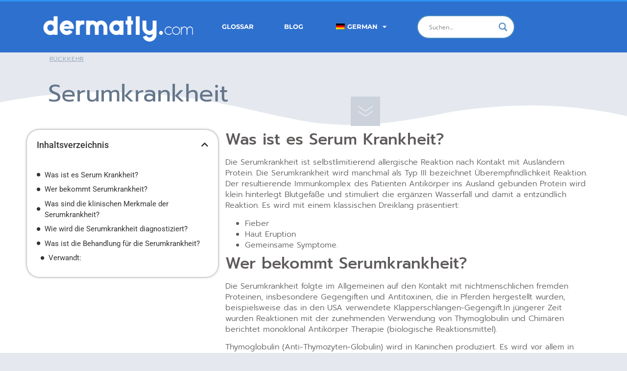

--- FILE ---
content_type: text/html; charset=UTF-8
request_url: https://dermatly.com/de/serumkrankheit/
body_size: 34248
content:
<!doctype html>
<html lang="de-DE">
<head><meta charset="UTF-8"><script>if(navigator.userAgent.match(/MSIE|Internet Explorer/i)||navigator.userAgent.match(/Trident\/7\..*?rv:11/i)){var href=document.location.href;if(!href.match(/[?&]nowprocket/)){if(href.indexOf("?")==-1){if(href.indexOf("#")==-1){document.location.href=href+"?nowprocket=1"}else{document.location.href=href.replace("#","?nowprocket=1#")}}else{if(href.indexOf("#")==-1){document.location.href=href+"&nowprocket=1"}else{document.location.href=href.replace("#","&nowprocket=1#")}}}}</script><script>(()=>{class RocketLazyLoadScripts{constructor(){this.v="1.2.6",this.triggerEvents=["keydown","mousedown","mousemove","touchmove","touchstart","touchend","wheel"],this.userEventHandler=this.t.bind(this),this.touchStartHandler=this.i.bind(this),this.touchMoveHandler=this.o.bind(this),this.touchEndHandler=this.h.bind(this),this.clickHandler=this.u.bind(this),this.interceptedClicks=[],this.interceptedClickListeners=[],this.l(this),window.addEventListener("pageshow",(t=>{this.persisted=t.persisted,this.everythingLoaded&&this.m()})),this.CSPIssue=sessionStorage.getItem("rocketCSPIssue"),document.addEventListener("securitypolicyviolation",(t=>{this.CSPIssue||"script-src-elem"!==t.violatedDirective||"data"!==t.blockedURI||(this.CSPIssue=!0,sessionStorage.setItem("rocketCSPIssue",!0))})),document.addEventListener("DOMContentLoaded",(()=>{this.k()})),this.delayedScripts={normal:[],async:[],defer:[]},this.trash=[],this.allJQueries=[]}p(t){document.hidden?t.t():(this.triggerEvents.forEach((e=>window.addEventListener(e,t.userEventHandler,{passive:!0}))),window.addEventListener("touchstart",t.touchStartHandler,{passive:!0}),window.addEventListener("mousedown",t.touchStartHandler),document.addEventListener("visibilitychange",t.userEventHandler))}_(){this.triggerEvents.forEach((t=>window.removeEventListener(t,this.userEventHandler,{passive:!0}))),document.removeEventListener("visibilitychange",this.userEventHandler)}i(t){"HTML"!==t.target.tagName&&(window.addEventListener("touchend",this.touchEndHandler),window.addEventListener("mouseup",this.touchEndHandler),window.addEventListener("touchmove",this.touchMoveHandler,{passive:!0}),window.addEventListener("mousemove",this.touchMoveHandler),t.target.addEventListener("click",this.clickHandler),this.L(t.target,!0),this.S(t.target,"onclick","rocket-onclick"),this.C())}o(t){window.removeEventListener("touchend",this.touchEndHandler),window.removeEventListener("mouseup",this.touchEndHandler),window.removeEventListener("touchmove",this.touchMoveHandler,{passive:!0}),window.removeEventListener("mousemove",this.touchMoveHandler),t.target.removeEventListener("click",this.clickHandler),this.L(t.target,!1),this.S(t.target,"rocket-onclick","onclick"),this.M()}h(){window.removeEventListener("touchend",this.touchEndHandler),window.removeEventListener("mouseup",this.touchEndHandler),window.removeEventListener("touchmove",this.touchMoveHandler,{passive:!0}),window.removeEventListener("mousemove",this.touchMoveHandler)}u(t){t.target.removeEventListener("click",this.clickHandler),this.L(t.target,!1),this.S(t.target,"rocket-onclick","onclick"),this.interceptedClicks.push(t),t.preventDefault(),t.stopPropagation(),t.stopImmediatePropagation(),this.M()}O(){window.removeEventListener("touchstart",this.touchStartHandler,{passive:!0}),window.removeEventListener("mousedown",this.touchStartHandler),this.interceptedClicks.forEach((t=>{t.target.dispatchEvent(new MouseEvent("click",{view:t.view,bubbles:!0,cancelable:!0}))}))}l(t){EventTarget.prototype.addEventListenerWPRocketBase=EventTarget.prototype.addEventListener,EventTarget.prototype.addEventListener=function(e,i,o){"click"!==e||t.windowLoaded||i===t.clickHandler||t.interceptedClickListeners.push({target:this,func:i,options:o}),(this||window).addEventListenerWPRocketBase(e,i,o)}}L(t,e){this.interceptedClickListeners.forEach((i=>{i.target===t&&(e?t.removeEventListener("click",i.func,i.options):t.addEventListener("click",i.func,i.options))})),t.parentNode!==document.documentElement&&this.L(t.parentNode,e)}D(){return new Promise((t=>{this.P?this.M=t:t()}))}C(){this.P=!0}M(){this.P=!1}S(t,e,i){t.hasAttribute&&t.hasAttribute(e)&&(event.target.setAttribute(i,event.target.getAttribute(e)),event.target.removeAttribute(e))}t(){this._(this),"loading"===document.readyState?document.addEventListener("DOMContentLoaded",this.R.bind(this)):this.R()}k(){let t=[];document.querySelectorAll("script[type=rocketlazyloadscript][data-rocket-src]").forEach((e=>{let i=e.getAttribute("data-rocket-src");if(i&&!i.startsWith("data:")){0===i.indexOf("//")&&(i=location.protocol+i);try{const o=new URL(i).origin;o!==location.origin&&t.push({src:o,crossOrigin:e.crossOrigin||"module"===e.getAttribute("data-rocket-type")})}catch(t){}}})),t=[...new Map(t.map((t=>[JSON.stringify(t),t]))).values()],this.T(t,"preconnect")}async R(){this.lastBreath=Date.now(),this.j(this),this.F(this),this.I(),this.W(),this.q(),await this.A(this.delayedScripts.normal),await this.A(this.delayedScripts.defer),await this.A(this.delayedScripts.async);try{await this.U(),await this.H(this),await this.J()}catch(t){console.error(t)}window.dispatchEvent(new Event("rocket-allScriptsLoaded")),this.everythingLoaded=!0,this.D().then((()=>{this.O()})),this.N()}W(){document.querySelectorAll("script[type=rocketlazyloadscript]").forEach((t=>{t.hasAttribute("data-rocket-src")?t.hasAttribute("async")&&!1!==t.async?this.delayedScripts.async.push(t):t.hasAttribute("defer")&&!1!==t.defer||"module"===t.getAttribute("data-rocket-type")?this.delayedScripts.defer.push(t):this.delayedScripts.normal.push(t):this.delayedScripts.normal.push(t)}))}async B(t){if(await this.G(),!0!==t.noModule||!("noModule"in HTMLScriptElement.prototype))return new Promise((e=>{let i;function o(){(i||t).setAttribute("data-rocket-status","executed"),e()}try{if(navigator.userAgent.indexOf("Firefox/")>0||""===navigator.vendor||this.CSPIssue)i=document.createElement("script"),[...t.attributes].forEach((t=>{let e=t.nodeName;"type"!==e&&("data-rocket-type"===e&&(e="type"),"data-rocket-src"===e&&(e="src"),i.setAttribute(e,t.nodeValue))})),t.text&&(i.text=t.text),i.hasAttribute("src")?(i.addEventListener("load",o),i.addEventListener("error",(function(){i.setAttribute("data-rocket-status","failed-network"),e()})),setTimeout((()=>{i.isConnected||e()}),1)):(i.text=t.text,o()),t.parentNode.replaceChild(i,t);else{const i=t.getAttribute("data-rocket-type"),s=t.getAttribute("data-rocket-src");i?(t.type=i,t.removeAttribute("data-rocket-type")):t.removeAttribute("type"),t.addEventListener("load",o),t.addEventListener("error",(i=>{this.CSPIssue&&i.target.src.startsWith("data:")?(console.log("WPRocket: data-uri blocked by CSP -> fallback"),t.removeAttribute("src"),this.B(t).then(e)):(t.setAttribute("data-rocket-status","failed-network"),e())})),s?(t.removeAttribute("data-rocket-src"),t.src=s):t.src="data:text/javascript;base64,"+window.btoa(unescape(encodeURIComponent(t.text)))}}catch(i){t.setAttribute("data-rocket-status","failed-transform"),e()}}));t.setAttribute("data-rocket-status","skipped")}async A(t){const e=t.shift();return e&&e.isConnected?(await this.B(e),this.A(t)):Promise.resolve()}q(){this.T([...this.delayedScripts.normal,...this.delayedScripts.defer,...this.delayedScripts.async],"preload")}T(t,e){var i=document.createDocumentFragment();t.forEach((t=>{const o=t.getAttribute&&t.getAttribute("data-rocket-src")||t.src;if(o&&!o.startsWith("data:")){const s=document.createElement("link");s.href=o,s.rel=e,"preconnect"!==e&&(s.as="script"),t.getAttribute&&"module"===t.getAttribute("data-rocket-type")&&(s.crossOrigin=!0),t.crossOrigin&&(s.crossOrigin=t.crossOrigin),t.integrity&&(s.integrity=t.integrity),i.appendChild(s),this.trash.push(s)}})),document.head.appendChild(i)}j(t){let e={};function i(i,o){return e[o].eventsToRewrite.indexOf(i)>=0&&!t.everythingLoaded?"rocket-"+i:i}function o(t,o){!function(t){e[t]||(e[t]={originalFunctions:{add:t.addEventListener,remove:t.removeEventListener},eventsToRewrite:[]},t.addEventListener=function(){arguments[0]=i(arguments[0],t),e[t].originalFunctions.add.apply(t,arguments)},t.removeEventListener=function(){arguments[0]=i(arguments[0],t),e[t].originalFunctions.remove.apply(t,arguments)})}(t),e[t].eventsToRewrite.push(o)}function s(e,i){let o=e[i];e[i]=null,Object.defineProperty(e,i,{get:()=>o||function(){},set(s){t.everythingLoaded?o=s:e["rocket"+i]=o=s}})}o(document,"DOMContentLoaded"),o(window,"DOMContentLoaded"),o(window,"load"),o(window,"pageshow"),o(document,"readystatechange"),s(document,"onreadystatechange"),s(window,"onload"),s(window,"onpageshow");try{Object.defineProperty(document,"readyState",{get:()=>t.rocketReadyState,set(e){t.rocketReadyState=e},configurable:!0}),document.readyState="loading"}catch(t){console.log("WPRocket DJE readyState conflict, bypassing")}}F(t){let e;function i(e){return t.everythingLoaded?e:e.split(" ").map((t=>"load"===t||0===t.indexOf("load.")?"rocket-jquery-load":t)).join(" ")}function o(o){function s(t){const e=o.fn[t];o.fn[t]=o.fn.init.prototype[t]=function(){return this[0]===window&&("string"==typeof arguments[0]||arguments[0]instanceof String?arguments[0]=i(arguments[0]):"object"==typeof arguments[0]&&Object.keys(arguments[0]).forEach((t=>{const e=arguments[0][t];delete arguments[0][t],arguments[0][i(t)]=e}))),e.apply(this,arguments),this}}o&&o.fn&&!t.allJQueries.includes(o)&&(o.fn.ready=o.fn.init.prototype.ready=function(e){return t.domReadyFired?e.bind(document)(o):document.addEventListener("rocket-DOMContentLoaded",(()=>e.bind(document)(o))),o([])},s("on"),s("one"),t.allJQueries.push(o)),e=o}o(window.jQuery),Object.defineProperty(window,"jQuery",{get:()=>e,set(t){o(t)}})}async H(t){const e=document.querySelector("script[data-webpack]");e&&(await async function(){return new Promise((t=>{e.addEventListener("load",t),e.addEventListener("error",t)}))}(),await t.K(),await t.H(t))}async U(){this.domReadyFired=!0;try{document.readyState="interactive"}catch(t){}await this.G(),document.dispatchEvent(new Event("rocket-readystatechange")),await this.G(),document.rocketonreadystatechange&&document.rocketonreadystatechange(),await this.G(),document.dispatchEvent(new Event("rocket-DOMContentLoaded")),await this.G(),window.dispatchEvent(new Event("rocket-DOMContentLoaded"))}async J(){try{document.readyState="complete"}catch(t){}await this.G(),document.dispatchEvent(new Event("rocket-readystatechange")),await this.G(),document.rocketonreadystatechange&&document.rocketonreadystatechange(),await this.G(),window.dispatchEvent(new Event("rocket-load")),await this.G(),window.rocketonload&&window.rocketonload(),await this.G(),this.allJQueries.forEach((t=>t(window).trigger("rocket-jquery-load"))),await this.G();const t=new Event("rocket-pageshow");t.persisted=this.persisted,window.dispatchEvent(t),await this.G(),window.rocketonpageshow&&window.rocketonpageshow({persisted:this.persisted}),this.windowLoaded=!0}m(){document.onreadystatechange&&document.onreadystatechange(),window.onload&&window.onload(),window.onpageshow&&window.onpageshow({persisted:this.persisted})}I(){const t=new Map;document.write=document.writeln=function(e){const i=document.currentScript;i||console.error("WPRocket unable to document.write this: "+e);const o=document.createRange(),s=i.parentElement;let n=t.get(i);void 0===n&&(n=i.nextSibling,t.set(i,n));const c=document.createDocumentFragment();o.setStart(c,0),c.appendChild(o.createContextualFragment(e)),s.insertBefore(c,n)}}async G(){Date.now()-this.lastBreath>45&&(await this.K(),this.lastBreath=Date.now())}async K(){return document.hidden?new Promise((t=>setTimeout(t))):new Promise((t=>requestAnimationFrame(t)))}N(){this.trash.forEach((t=>t.remove()))}static run(){const t=new RocketLazyLoadScripts;t.p(t)}}RocketLazyLoadScripts.run()})();</script>
	
	<meta name="viewport" content="width=device-width, initial-scale=1">
	<link rel="profile" href="https://gmpg.org/xfn/11">
	<meta name='robots' content='index, follow, max-image-preview:large, max-snippet:-1, max-video-preview:-1' />
	<style>img:is([sizes="auto" i], [sizes^="auto," i]) { contain-intrinsic-size: 3000px 1500px }</style>
	
	<!-- This site is optimized with the Yoast SEO Premium plugin v26.2 (Yoast SEO v26.4) - https://yoast.com/wordpress/plugins/seo/ -->
	<title>Serumkrankheit – Dermatly.com – Die Seite für Ihre Haut</title><link rel="preload" data-rocket-preload as="image" href="https://dermatly.com/wp-content/uploads/2020/11/dermatly-logo.png.webp" imagesrcset="https://dermatly.com/wp-content/uploads/2020/11/dermatly-logo.png.webp 448w,https://dermatly.com/wp-content/uploads/2020/11/dermatly-logo-300x74.png 300w" imagesizes="(max-width: 448px) 100vw, 448px" fetchpriority="high"><link rel="stylesheet" href="https://dermatly.com/wp-content/cache/fonts/1/google-fonts/css/c/0/9/0c7297bb922c3ac06cfff756756cf.css" data-wpr-hosted-gf-parameters="family=Open%20Sans&display=swap"/>
	<meta name="description" content="Was ist Serumkrankheit? Serumkrankheit ist eine selbstlimitierende allergische Reaktion nach Kontakt mit Fremdproteinen. die Krankheit von" />
	<link rel="canonical" href="https://dermatly.com/de/serumkrankheit/" />
	<meta property="og:locale" content="de_DE" />
	<meta property="og:type" content="article" />
	<meta property="og:title" content="Serumkrankheit" />
	<meta property="og:description" content="Was ist Serumkrankheit? Serumkrankheit ist eine selbstlimitierende allergische Reaktion nach Kontakt mit Fremdproteinen. die Krankheit von" />
	<meta property="og:url" content="https://dermatly.com/de/serumkrankheit/" />
	<meta property="og:site_name" content="Dermatly.com - Ihre Hautseite" />
	<meta property="article:published_time" content="2020-11-23T15:56:27+00:00" />
	<meta name="author" content="dermatly" />
	<meta name="twitter:card" content="summary_large_image" />
	<meta name="twitter:label1" content="Verfasst von" />
	<meta name="twitter:data1" content="dermatly" />
	<meta name="twitter:label2" content="Geschätzte Lesezeit" />
	<meta name="twitter:data2" content="3 Minuten" />
	<script type="application/ld+json" class="yoast-schema-graph">{
    "@context": "https:\/\/schema.org",
    "@graph": [
        {
            "@type": "Article",
            "@id": "https:\/\/dermatly.com\/enfermedad-del-suero\/#article",
            "isPartOf": {
                "@id": "https:\/\/dermatly.com\/enfermedad-del-suero\/"
            },
            "author": {
                "name": "dermat\u00f6s",
                "@id": "https:\/\/dermatly.com\/#\/schema\/person\/e554437becf614b8b430b74ef13fcc28"
            },
            "headline": "Enfermedad del suero",
            "datePublished": "2020-11-23T15:56:27+00:00",
            "mainEntityOfPage": {
                "@id": "https:\/\/dermatly.com\/enfermedad-del-suero\/"
            },
            "wordCount": 633,
            "publisher": {
                "@id": "https:\/\/dermatly.com\/#organization"
            },
            "articleSection": [
                "Definiciones Dermatolog\u00eda"
            ],
            "inLanguage": "de"
        },
        {
            "@type": "WebPage",
            "@id": "https:\/\/dermatly.com\/enfermedad-del-suero\/",
            "url": "https:\/\/dermatly.com\/enfermedad-del-suero\/",
            "name": "Serumkrankheit \u2013 Dermatly.com \u2013 Die Seite f\u00fcr Ihre Haut",
            "isPartOf": {
                "@id": "https:\/\/dermatly.com\/#website"
            },
            "datePublished": "2020-11-23T15:56:27+00:00",
            "description": "Was ist Serumkrankheit? Serumkrankheit ist eine selbstlimitierende allergische Reaktion nach Kontakt mit Fremdproteinen. die Krankheit von",
            "breadcrumb": {
                "@id": "https:\/\/dermatly.com\/enfermedad-del-suero\/#breadcrumb"
            },
            "inLanguage": "de",
            "potentialAction": [
                {
                    "@type": "ReadAction",
                    "target": [
                        "https:\/\/dermatly.com\/enfermedad-del-suero\/"
                    ]
                }
            ]
        },
        {
            "@type": "BreadcrumbList",
            "@id": "https:\/\/dermatly.com\/enfermedad-del-suero\/#breadcrumb",
            "itemListElement": [
                {
                    "@type": "ListItem",
                    "position": 1,
                    "name": "heim",
                    "item": "https:\/\/dermatly.com\/"
                },
                {
                    "@type": "ListItem",
                    "position": 2,
                    "name": "Serumkrankheit"
                }
            ]
        },
        {
            "@type": "WebSite",
            "@id": "https:\/\/dermatly.com\/#website",
            "url": "https:\/\/dermatly.com\/",
            "name": "Dermatly.com - Ihre Hautseite",
            "description": "Dermatologie und Hautl\u00e4sionen",
            "publisher": {
                "@id": "https:\/\/dermatly.com\/#organization"
            },
            "potentialAction": [
                {
                    "@type": "SearchAction",
                    "target": {
                        "@type": "EntryPoint",
                        "urlTemplate": "https:\/\/dermatly.com\/?s={search_term_string}"
                    },
                    "query-input": {
                        "@type": "PropertyValueSpecification",
                        "valueRequired": true,
                        "valueName": "search_term_string"
                    }
                }
            ],
            "inLanguage": "de"
        },
        {
            "@type": "Organization",
            "@id": "https:\/\/dermatly.com\/#organization",
            "name": "dermatly.com",
            "url": "https:\/\/dermatly.com\/",
            "logo": {
                "@type": "ImageObject",
                "inLanguage": "de",
                "@id": "https:\/\/dermatly.com\/#\/schema\/logo\/image\/",
                "url": "https:\/\/dermatly.com\/wp-content\/uploads\/2020\/11\/dermatly-logo.png",
                "contentUrl": "https:\/\/dermatly.com\/wp-content\/uploads\/2020\/11\/dermatly-logo.png",
                "width": 448,
                "height": 110,
                "caption": "dermatly.com"
            },
            "image": {
                "@id": "https:\/\/dermatly.com\/#\/schema\/logo\/image\/"
            }
        },
        {
            "@type": "Person",
            "@id": "https:\/\/dermatly.com\/#\/schema\/person\/e554437becf614b8b430b74ef13fcc28",
            "name": "dermat\u00f6s",
            "image": {
                "@type": "ImageObject",
                "inLanguage": "de",
                "@id": "https:\/\/dermatly.com\/#\/schema\/person\/image\/",
                "url": "https:\/\/secure.gravatar.com\/avatar\/60e1700e5eb64bdabac6fdcdd1fcca719841cc6535c6797fb91d14de24d3b909?s=96&d=mm&r=g",
                "contentUrl": "https:\/\/secure.gravatar.com\/avatar\/60e1700e5eb64bdabac6fdcdd1fcca719841cc6535c6797fb91d14de24d3b909?s=96&d=mm&r=g",
                "caption": "dermatly"
            },
            "sameAs": [
                "https:\/\/dermatly.com"
            ]
        }
    ]
}</script>
	<!-- / Yoast SEO Premium plugin. -->



<link rel="alternate" type="application/rss+xml" title="Dermatly.com - El sitio de tu piel &raquo; Feed" href="https://dermatly.com/de/feed/" />
<link rel="alternate" type="application/rss+xml" title="Dermatly.com - El sitio de tu piel &raquo; Kommentar-Feed" href="https://dermatly.com/de/comments/feed/" />
<script type="rocketlazyloadscript">
window._wpemojiSettings = {"baseUrl":"https:\/\/s.w.org\/images\/core\/emoji\/16.0.1\/72x72\/","ext":".png","svgUrl":"https:\/\/s.w.org\/images\/core\/emoji\/16.0.1\/svg\/","svgExt":".svg","source":{"concatemoji":"https:\/\/dermatly.com\/wp-includes\/js\/wp-emoji-release.min.js?ver=6.8.3"}};
/*! This file is auto-generated */
!function(s,n){var o,i,e;function c(e){try{var t={supportTests:e,timestamp:(new Date).valueOf()};sessionStorage.setItem(o,JSON.stringify(t))}catch(e){}}function p(e,t,n){e.clearRect(0,0,e.canvas.width,e.canvas.height),e.fillText(t,0,0);var t=new Uint32Array(e.getImageData(0,0,e.canvas.width,e.canvas.height).data),a=(e.clearRect(0,0,e.canvas.width,e.canvas.height),e.fillText(n,0,0),new Uint32Array(e.getImageData(0,0,e.canvas.width,e.canvas.height).data));return t.every(function(e,t){return e===a[t]})}function u(e,t){e.clearRect(0,0,e.canvas.width,e.canvas.height),e.fillText(t,0,0);for(var n=e.getImageData(16,16,1,1),a=0;a<n.data.length;a++)if(0!==n.data[a])return!1;return!0}function f(e,t,n,a){switch(t){case"flag":return n(e,"\ud83c\udff3\ufe0f\u200d\u26a7\ufe0f","\ud83c\udff3\ufe0f\u200b\u26a7\ufe0f")?!1:!n(e,"\ud83c\udde8\ud83c\uddf6","\ud83c\udde8\u200b\ud83c\uddf6")&&!n(e,"\ud83c\udff4\udb40\udc67\udb40\udc62\udb40\udc65\udb40\udc6e\udb40\udc67\udb40\udc7f","\ud83c\udff4\u200b\udb40\udc67\u200b\udb40\udc62\u200b\udb40\udc65\u200b\udb40\udc6e\u200b\udb40\udc67\u200b\udb40\udc7f");case"emoji":return!a(e,"\ud83e\udedf")}return!1}function g(e,t,n,a){var r="undefined"!=typeof WorkerGlobalScope&&self instanceof WorkerGlobalScope?new OffscreenCanvas(300,150):s.createElement("canvas"),o=r.getContext("2d",{willReadFrequently:!0}),i=(o.textBaseline="top",o.font="600 32px Arial",{});return e.forEach(function(e){i[e]=t(o,e,n,a)}),i}function t(e){var t=s.createElement("script");t.src=e,t.defer=!0,s.head.appendChild(t)}"undefined"!=typeof Promise&&(o="wpEmojiSettingsSupports",i=["flag","emoji"],n.supports={everything:!0,everythingExceptFlag:!0},e=new Promise(function(e){s.addEventListener("DOMContentLoaded",e,{once:!0})}),new Promise(function(t){var n=function(){try{var e=JSON.parse(sessionStorage.getItem(o));if("object"==typeof e&&"number"==typeof e.timestamp&&(new Date).valueOf()<e.timestamp+604800&&"object"==typeof e.supportTests)return e.supportTests}catch(e){}return null}();if(!n){if("undefined"!=typeof Worker&&"undefined"!=typeof OffscreenCanvas&&"undefined"!=typeof URL&&URL.createObjectURL&&"undefined"!=typeof Blob)try{var e="postMessage("+g.toString()+"("+[JSON.stringify(i),f.toString(),p.toString(),u.toString()].join(",")+"));",a=new Blob([e],{type:"text/javascript"}),r=new Worker(URL.createObjectURL(a),{name:"wpTestEmojiSupports"});return void(r.onmessage=function(e){c(n=e.data),r.terminate(),t(n)})}catch(e){}c(n=g(i,f,p,u))}t(n)}).then(function(e){for(var t in e)n.supports[t]=e[t],n.supports.everything=n.supports.everything&&n.supports[t],"flag"!==t&&(n.supports.everythingExceptFlag=n.supports.everythingExceptFlag&&n.supports[t]);n.supports.everythingExceptFlag=n.supports.everythingExceptFlag&&!n.supports.flag,n.DOMReady=!1,n.readyCallback=function(){n.DOMReady=!0}}).then(function(){return e}).then(function(){var e;n.supports.everything||(n.readyCallback(),(e=n.source||{}).concatemoji?t(e.concatemoji):e.wpemoji&&e.twemoji&&(t(e.twemoji),t(e.wpemoji)))}))}((window,document),window._wpemojiSettings);
</script>
<style id='wp-emoji-styles-inline-css'>

	img.wp-smiley, img.emoji {
		display: inline !important;
		border: none !important;
		box-shadow: none !important;
		height: 1em !important;
		width: 1em !important;
		margin: 0 0.07em !important;
		vertical-align: -0.1em !important;
		background: none !important;
		padding: 0 !important;
	}
</style>
<link rel='stylesheet' id='wp-block-library-css' href='https://dermatly.com/wp-includes/css/dist/block-library/style.min.css?ver=6.8.3' media='all' />
<link data-minify="1" rel='stylesheet' id='a-z-listing-block-css' href='https://dermatly.com/wp-content/cache/min/1/wp-content/plugins/a-z-listing/css/a-z-listing-default.css?ver=1764156266' media='all' />
<style id='global-styles-inline-css'>
:root{--wp--preset--aspect-ratio--square: 1;--wp--preset--aspect-ratio--4-3: 4/3;--wp--preset--aspect-ratio--3-4: 3/4;--wp--preset--aspect-ratio--3-2: 3/2;--wp--preset--aspect-ratio--2-3: 2/3;--wp--preset--aspect-ratio--16-9: 16/9;--wp--preset--aspect-ratio--9-16: 9/16;--wp--preset--color--black: #000000;--wp--preset--color--cyan-bluish-gray: #abb8c3;--wp--preset--color--white: #ffffff;--wp--preset--color--pale-pink: #f78da7;--wp--preset--color--vivid-red: #cf2e2e;--wp--preset--color--luminous-vivid-orange: #ff6900;--wp--preset--color--luminous-vivid-amber: #fcb900;--wp--preset--color--light-green-cyan: #7bdcb5;--wp--preset--color--vivid-green-cyan: #00d084;--wp--preset--color--pale-cyan-blue: #8ed1fc;--wp--preset--color--vivid-cyan-blue: #0693e3;--wp--preset--color--vivid-purple: #9b51e0;--wp--preset--gradient--vivid-cyan-blue-to-vivid-purple: linear-gradient(135deg,rgba(6,147,227,1) 0%,rgb(155,81,224) 100%);--wp--preset--gradient--light-green-cyan-to-vivid-green-cyan: linear-gradient(135deg,rgb(122,220,180) 0%,rgb(0,208,130) 100%);--wp--preset--gradient--luminous-vivid-amber-to-luminous-vivid-orange: linear-gradient(135deg,rgba(252,185,0,1) 0%,rgba(255,105,0,1) 100%);--wp--preset--gradient--luminous-vivid-orange-to-vivid-red: linear-gradient(135deg,rgba(255,105,0,1) 0%,rgb(207,46,46) 100%);--wp--preset--gradient--very-light-gray-to-cyan-bluish-gray: linear-gradient(135deg,rgb(238,238,238) 0%,rgb(169,184,195) 100%);--wp--preset--gradient--cool-to-warm-spectrum: linear-gradient(135deg,rgb(74,234,220) 0%,rgb(151,120,209) 20%,rgb(207,42,186) 40%,rgb(238,44,130) 60%,rgb(251,105,98) 80%,rgb(254,248,76) 100%);--wp--preset--gradient--blush-light-purple: linear-gradient(135deg,rgb(255,206,236) 0%,rgb(152,150,240) 100%);--wp--preset--gradient--blush-bordeaux: linear-gradient(135deg,rgb(254,205,165) 0%,rgb(254,45,45) 50%,rgb(107,0,62) 100%);--wp--preset--gradient--luminous-dusk: linear-gradient(135deg,rgb(255,203,112) 0%,rgb(199,81,192) 50%,rgb(65,88,208) 100%);--wp--preset--gradient--pale-ocean: linear-gradient(135deg,rgb(255,245,203) 0%,rgb(182,227,212) 50%,rgb(51,167,181) 100%);--wp--preset--gradient--electric-grass: linear-gradient(135deg,rgb(202,248,128) 0%,rgb(113,206,126) 100%);--wp--preset--gradient--midnight: linear-gradient(135deg,rgb(2,3,129) 0%,rgb(40,116,252) 100%);--wp--preset--font-size--small: 13px;--wp--preset--font-size--medium: 20px;--wp--preset--font-size--large: 36px;--wp--preset--font-size--x-large: 42px;--wp--preset--spacing--20: 0.44rem;--wp--preset--spacing--30: 0.67rem;--wp--preset--spacing--40: 1rem;--wp--preset--spacing--50: 1.5rem;--wp--preset--spacing--60: 2.25rem;--wp--preset--spacing--70: 3.38rem;--wp--preset--spacing--80: 5.06rem;--wp--preset--shadow--natural: 6px 6px 9px rgba(0, 0, 0, 0.2);--wp--preset--shadow--deep: 12px 12px 50px rgba(0, 0, 0, 0.4);--wp--preset--shadow--sharp: 6px 6px 0px rgba(0, 0, 0, 0.2);--wp--preset--shadow--outlined: 6px 6px 0px -3px rgba(255, 255, 255, 1), 6px 6px rgba(0, 0, 0, 1);--wp--preset--shadow--crisp: 6px 6px 0px rgba(0, 0, 0, 1);}:root { --wp--style--global--content-size: 800px;--wp--style--global--wide-size: 1200px; }:where(body) { margin: 0; }.wp-site-blocks > .alignleft { float: left; margin-right: 2em; }.wp-site-blocks > .alignright { float: right; margin-left: 2em; }.wp-site-blocks > .aligncenter { justify-content: center; margin-left: auto; margin-right: auto; }:where(.wp-site-blocks) > * { margin-block-start: 24px; margin-block-end: 0; }:where(.wp-site-blocks) > :first-child { margin-block-start: 0; }:where(.wp-site-blocks) > :last-child { margin-block-end: 0; }:root { --wp--style--block-gap: 24px; }:root :where(.is-layout-flow) > :first-child{margin-block-start: 0;}:root :where(.is-layout-flow) > :last-child{margin-block-end: 0;}:root :where(.is-layout-flow) > *{margin-block-start: 24px;margin-block-end: 0;}:root :where(.is-layout-constrained) > :first-child{margin-block-start: 0;}:root :where(.is-layout-constrained) > :last-child{margin-block-end: 0;}:root :where(.is-layout-constrained) > *{margin-block-start: 24px;margin-block-end: 0;}:root :where(.is-layout-flex){gap: 24px;}:root :where(.is-layout-grid){gap: 24px;}.is-layout-flow > .alignleft{float: left;margin-inline-start: 0;margin-inline-end: 2em;}.is-layout-flow > .alignright{float: right;margin-inline-start: 2em;margin-inline-end: 0;}.is-layout-flow > .aligncenter{margin-left: auto !important;margin-right: auto !important;}.is-layout-constrained > .alignleft{float: left;margin-inline-start: 0;margin-inline-end: 2em;}.is-layout-constrained > .alignright{float: right;margin-inline-start: 2em;margin-inline-end: 0;}.is-layout-constrained > .aligncenter{margin-left: auto !important;margin-right: auto !important;}.is-layout-constrained > :where(:not(.alignleft):not(.alignright):not(.alignfull)){max-width: var(--wp--style--global--content-size);margin-left: auto !important;margin-right: auto !important;}.is-layout-constrained > .alignwide{max-width: var(--wp--style--global--wide-size);}body .is-layout-flex{display: flex;}.is-layout-flex{flex-wrap: wrap;align-items: center;}.is-layout-flex > :is(*, div){margin: 0;}body .is-layout-grid{display: grid;}.is-layout-grid > :is(*, div){margin: 0;}body{padding-top: 0px;padding-right: 0px;padding-bottom: 0px;padding-left: 0px;}a:where(:not(.wp-element-button)){text-decoration: underline;}:root :where(.wp-element-button, .wp-block-button__link){background-color: #32373c;border-width: 0;color: #fff;font-family: inherit;font-size: inherit;line-height: inherit;padding: calc(0.667em + 2px) calc(1.333em + 2px);text-decoration: none;}.has-black-color{color: var(--wp--preset--color--black) !important;}.has-cyan-bluish-gray-color{color: var(--wp--preset--color--cyan-bluish-gray) !important;}.has-white-color{color: var(--wp--preset--color--white) !important;}.has-pale-pink-color{color: var(--wp--preset--color--pale-pink) !important;}.has-vivid-red-color{color: var(--wp--preset--color--vivid-red) !important;}.has-luminous-vivid-orange-color{color: var(--wp--preset--color--luminous-vivid-orange) !important;}.has-luminous-vivid-amber-color{color: var(--wp--preset--color--luminous-vivid-amber) !important;}.has-light-green-cyan-color{color: var(--wp--preset--color--light-green-cyan) !important;}.has-vivid-green-cyan-color{color: var(--wp--preset--color--vivid-green-cyan) !important;}.has-pale-cyan-blue-color{color: var(--wp--preset--color--pale-cyan-blue) !important;}.has-vivid-cyan-blue-color{color: var(--wp--preset--color--vivid-cyan-blue) !important;}.has-vivid-purple-color{color: var(--wp--preset--color--vivid-purple) !important;}.has-black-background-color{background-color: var(--wp--preset--color--black) !important;}.has-cyan-bluish-gray-background-color{background-color: var(--wp--preset--color--cyan-bluish-gray) !important;}.has-white-background-color{background-color: var(--wp--preset--color--white) !important;}.has-pale-pink-background-color{background-color: var(--wp--preset--color--pale-pink) !important;}.has-vivid-red-background-color{background-color: var(--wp--preset--color--vivid-red) !important;}.has-luminous-vivid-orange-background-color{background-color: var(--wp--preset--color--luminous-vivid-orange) !important;}.has-luminous-vivid-amber-background-color{background-color: var(--wp--preset--color--luminous-vivid-amber) !important;}.has-light-green-cyan-background-color{background-color: var(--wp--preset--color--light-green-cyan) !important;}.has-vivid-green-cyan-background-color{background-color: var(--wp--preset--color--vivid-green-cyan) !important;}.has-pale-cyan-blue-background-color{background-color: var(--wp--preset--color--pale-cyan-blue) !important;}.has-vivid-cyan-blue-background-color{background-color: var(--wp--preset--color--vivid-cyan-blue) !important;}.has-vivid-purple-background-color{background-color: var(--wp--preset--color--vivid-purple) !important;}.has-black-border-color{border-color: var(--wp--preset--color--black) !important;}.has-cyan-bluish-gray-border-color{border-color: var(--wp--preset--color--cyan-bluish-gray) !important;}.has-white-border-color{border-color: var(--wp--preset--color--white) !important;}.has-pale-pink-border-color{border-color: var(--wp--preset--color--pale-pink) !important;}.has-vivid-red-border-color{border-color: var(--wp--preset--color--vivid-red) !important;}.has-luminous-vivid-orange-border-color{border-color: var(--wp--preset--color--luminous-vivid-orange) !important;}.has-luminous-vivid-amber-border-color{border-color: var(--wp--preset--color--luminous-vivid-amber) !important;}.has-light-green-cyan-border-color{border-color: var(--wp--preset--color--light-green-cyan) !important;}.has-vivid-green-cyan-border-color{border-color: var(--wp--preset--color--vivid-green-cyan) !important;}.has-pale-cyan-blue-border-color{border-color: var(--wp--preset--color--pale-cyan-blue) !important;}.has-vivid-cyan-blue-border-color{border-color: var(--wp--preset--color--vivid-cyan-blue) !important;}.has-vivid-purple-border-color{border-color: var(--wp--preset--color--vivid-purple) !important;}.has-vivid-cyan-blue-to-vivid-purple-gradient-background{background: var(--wp--preset--gradient--vivid-cyan-blue-to-vivid-purple) !important;}.has-light-green-cyan-to-vivid-green-cyan-gradient-background{background: var(--wp--preset--gradient--light-green-cyan-to-vivid-green-cyan) !important;}.has-luminous-vivid-amber-to-luminous-vivid-orange-gradient-background{background: var(--wp--preset--gradient--luminous-vivid-amber-to-luminous-vivid-orange) !important;}.has-luminous-vivid-orange-to-vivid-red-gradient-background{background: var(--wp--preset--gradient--luminous-vivid-orange-to-vivid-red) !important;}.has-very-light-gray-to-cyan-bluish-gray-gradient-background{background: var(--wp--preset--gradient--very-light-gray-to-cyan-bluish-gray) !important;}.has-cool-to-warm-spectrum-gradient-background{background: var(--wp--preset--gradient--cool-to-warm-spectrum) !important;}.has-blush-light-purple-gradient-background{background: var(--wp--preset--gradient--blush-light-purple) !important;}.has-blush-bordeaux-gradient-background{background: var(--wp--preset--gradient--blush-bordeaux) !important;}.has-luminous-dusk-gradient-background{background: var(--wp--preset--gradient--luminous-dusk) !important;}.has-pale-ocean-gradient-background{background: var(--wp--preset--gradient--pale-ocean) !important;}.has-electric-grass-gradient-background{background: var(--wp--preset--gradient--electric-grass) !important;}.has-midnight-gradient-background{background: var(--wp--preset--gradient--midnight) !important;}.has-small-font-size{font-size: var(--wp--preset--font-size--small) !important;}.has-medium-font-size{font-size: var(--wp--preset--font-size--medium) !important;}.has-large-font-size{font-size: var(--wp--preset--font-size--large) !important;}.has-x-large-font-size{font-size: var(--wp--preset--font-size--x-large) !important;}
:root :where(.wp-block-pullquote){font-size: 1.5em;line-height: 1.6;}
</style>
<style id='dominant-color-styles-inline-css'>
img[data-dominant-color]:not(.has-transparency) { background-color: var(--dominant-color); }
</style>
<style id='plvt-view-transitions-inline-css'>
@view-transition { navigation: auto; }
@media (prefers-reduced-motion: no-preference) {::view-transition-group(*) { animation-duration: 0.4s; }}
</style>
<link data-minify="1" rel='stylesheet' id='trp-language-switcher-style-css' href='https://dermatly.com/wp-content/cache/min/1/wp-content/plugins/translatepress-multilingual/assets/css/trp-language-switcher.css?ver=1764156266' media='all' />
<link rel='stylesheet' id='hello-elementor-css' href='https://dermatly.com/wp-content/themes/hello-elementor/style.min.css?ver=3.3.0' media='all' />
<link rel='stylesheet' id='hello-elementor-theme-style-css' href='https://dermatly.com/wp-content/themes/hello-elementor/theme.min.css?ver=3.3.0' media='all' />
<link rel='stylesheet' id='hello-elementor-header-footer-css' href='https://dermatly.com/wp-content/themes/hello-elementor/header-footer.min.css?ver=3.3.0' media='all' />
<link data-minify="1" rel='stylesheet' id='wpdreams-asl-basic-css' href='https://dermatly.com/wp-content/cache/min/1/wp-content/plugins/ajax-search-lite/css/style.basic.css?ver=1764156266' media='all' />
<style id='wpdreams-asl-basic-inline-css'>

					div[id*='ajaxsearchlitesettings'].searchsettings .asl_option_inner label {
						font-size: 0px !important;
						color: rgba(0, 0, 0, 0);
					}
					div[id*='ajaxsearchlitesettings'].searchsettings .asl_option_inner label:after {
						font-size: 11px !important;
						position: absolute;
						top: 0;
						left: 0;
						z-index: 1;
					}
					.asl_w_container {
						width: 100%;
						margin: 0px 0px 0px 0px;
						min-width: 200px;
					}
					div[id*='ajaxsearchlite'].asl_m {
						width: 100%;
					}
					div[id*='ajaxsearchliteres'].wpdreams_asl_results div.resdrg span.highlighted {
						font-weight: bold;
						color: rgb(103, 98, 214);
						background-color: rgba(238, 238, 238, 1);
					}
					div[id*='ajaxsearchliteres'].wpdreams_asl_results .results img.asl_image {
						width: 70px;
						height: 70px;
						object-fit: cover;
					}
					div[id*='ajaxsearchlite'].asl_r .results {
						max-height: none;
					}
					div[id*='ajaxsearchlite'].asl_r {
						position: absolute;
					}
				
						div.asl_r.asl_w.vertical .results .item::after {
							display: block;
							position: absolute;
							bottom: 0;
							content: '';
							height: 1px;
							width: 100%;
							background: #D8D8D8;
						}
						div.asl_r.asl_w.vertical .results .item.asl_last_item::after {
							display: none;
						}
					
</style>
<link data-minify="1" rel='stylesheet' id='wpdreams-asl-instance-css' href='https://dermatly.com/wp-content/cache/min/1/wp-content/plugins/ajax-search-lite/css/style-curvy-blue.css?ver=1764156266' media='all' />
<link rel='stylesheet' id='elementor-frontend-css' href='https://dermatly.com/wp-content/plugins/elementor/assets/css/frontend.min.css?ver=3.30.0' media='all' />
<link rel='stylesheet' id='widget-image-css' href='https://dermatly.com/wp-content/plugins/elementor/assets/css/widget-image.min.css?ver=3.30.0' media='all' />
<link rel='stylesheet' id='widget-nav-menu-css' href='https://dermatly.com/wp-content/plugins/elementor-pro/assets/css/widget-nav-menu.min.css?ver=3.29.2' media='all' />
<link rel='stylesheet' id='widget-social-icons-css' href='https://dermatly.com/wp-content/plugins/elementor/assets/css/widget-social-icons.min.css?ver=3.30.0' media='all' />
<link rel='stylesheet' id='e-apple-webkit-css' href='https://dermatly.com/wp-content/plugins/elementor/assets/css/conditionals/apple-webkit.min.css?ver=3.30.0' media='all' />
<link rel='stylesheet' id='widget-heading-css' href='https://dermatly.com/wp-content/plugins/elementor/assets/css/widget-heading.min.css?ver=3.30.0' media='all' />
<link rel='stylesheet' id='widget-icon-list-css' href='https://dermatly.com/wp-content/plugins/elementor/assets/css/widget-icon-list.min.css?ver=3.30.0' media='all' />
<link rel='stylesheet' id='e-animation-fadeIn-css' href='https://dermatly.com/wp-content/plugins/elementor/assets/lib/animations/styles/fadeIn.min.css?ver=3.30.0' media='all' />
<link rel='stylesheet' id='widget-post-info-css' href='https://dermatly.com/wp-content/plugins/elementor-pro/assets/css/widget-post-info.min.css?ver=3.29.2' media='all' />
<link rel='stylesheet' id='elementor-icons-shared-0-css' href='https://dermatly.com/wp-content/plugins/elementor/assets/lib/font-awesome/css/fontawesome.min.css?ver=5.15.3' media='all' />
<link data-minify="1" rel='stylesheet' id='elementor-icons-fa-regular-css' href='https://dermatly.com/wp-content/cache/min/1/wp-content/plugins/elementor/assets/lib/font-awesome/css/regular.min.css?ver=1764156294' media='all' />
<link data-minify="1" rel='stylesheet' id='elementor-icons-fa-solid-css' href='https://dermatly.com/wp-content/cache/min/1/wp-content/plugins/elementor/assets/lib/font-awesome/css/solid.min.css?ver=1764156266' media='all' />
<link rel='stylesheet' id='e-animation-fadeInDown-css' href='https://dermatly.com/wp-content/plugins/elementor/assets/lib/animations/styles/fadeInDown.min.css?ver=3.30.0' media='all' />
<link rel='stylesheet' id='e-shapes-css' href='https://dermatly.com/wp-content/plugins/elementor/assets/css/conditionals/shapes.min.css?ver=3.30.0' media='all' />
<link rel='stylesheet' id='widget-table-of-contents-css' href='https://dermatly.com/wp-content/plugins/elementor-pro/assets/css/widget-table-of-contents.min.css?ver=3.29.2' media='all' />
<link rel='stylesheet' id='e-sticky-css' href='https://dermatly.com/wp-content/plugins/elementor-pro/assets/css/modules/sticky.min.css?ver=3.29.2' media='all' />
<link rel='stylesheet' id='e-animation-fadeInUp-css' href='https://dermatly.com/wp-content/plugins/elementor/assets/lib/animations/styles/fadeInUp.min.css?ver=3.30.0' media='all' />
<link rel='stylesheet' id='widget-posts-css' href='https://dermatly.com/wp-content/plugins/elementor-pro/assets/css/widget-posts.min.css?ver=3.29.2' media='all' />
<link data-minify="1" rel='stylesheet' id='elementor-icons-css' href='https://dermatly.com/wp-content/cache/min/1/wp-content/plugins/elementor/assets/lib/eicons/css/elementor-icons.min.css?ver=1764156266' media='all' />
<link rel='stylesheet' id='elementor-post-19121-css' href='https://dermatly.com/wp-content/uploads/elementor/css/post-19121.css?ver=1751618529' media='all' />
<link rel='stylesheet' id='elementor-post-35-css' href='https://dermatly.com/wp-content/uploads/elementor/css/post-35.css?ver=1751618528' media='all' />
<link rel='stylesheet' id='elementor-post-1025-css' href='https://dermatly.com/wp-content/uploads/elementor/css/post-1025.css?ver=1751618528' media='all' />
<link rel='stylesheet' id='elementor-post-54-css' href='https://dermatly.com/wp-content/uploads/elementor/css/post-54.css?ver=1751618528' media='all' />
<link data-minify="1" rel='stylesheet' id='dashicons-css' href='https://dermatly.com/wp-content/cache/min/1/wp-includes/css/dashicons.min.css?ver=1764156266' media='all' />
<link data-minify="1" rel='stylesheet' id='a-z-listing-css' href='https://dermatly.com/wp-content/cache/min/1/wp-content/plugins/a-z-listing/css/a-z-listing-default.css?ver=1764156266' media='all' />
<link data-minify="1" rel='stylesheet' id='yarpp-thumbnails-css' href='https://dermatly.com/wp-content/cache/min/1/wp-content/plugins/yet-another-related-posts-plugin/style/styles_thumbnails.css?ver=1764156294' media='all' />
<style id='yarpp-thumbnails-inline-css'>
.yarpp-thumbnails-horizontal .yarpp-thumbnail {width: 160px;height: 200px;margin: 5px;margin-left: 0px;}.yarpp-thumbnail > img, .yarpp-thumbnail-default {width: 150px;height: 150px;margin: 5px;}.yarpp-thumbnails-horizontal .yarpp-thumbnail-title {margin: 7px;margin-top: 0px;width: 150px;}.yarpp-thumbnail-default > img {min-height: 150px;min-width: 150px;}
</style>
<style id='rocket-lazyload-inline-css'>
.rll-youtube-player{position:relative;padding-bottom:56.23%;height:0;overflow:hidden;max-width:100%;}.rll-youtube-player:focus-within{outline: 2px solid currentColor;outline-offset: 5px;}.rll-youtube-player iframe{position:absolute;top:0;left:0;width:100%;height:100%;z-index:100;background:0 0}.rll-youtube-player img{bottom:0;display:block;left:0;margin:auto;max-width:100%;width:100%;position:absolute;right:0;top:0;border:none;height:auto;-webkit-transition:.4s all;-moz-transition:.4s all;transition:.4s all}.rll-youtube-player img:hover{-webkit-filter:brightness(75%)}.rll-youtube-player .play{height:100%;width:100%;left:0;top:0;position:absolute;background:url(https://dermatly.com/wp-content/plugins/wp-rocket/assets/img/youtube.png) no-repeat center;background-color: transparent !important;cursor:pointer;border:none;}.wp-embed-responsive .wp-has-aspect-ratio .rll-youtube-player{position:absolute;padding-bottom:0;width:100%;height:100%;top:0;bottom:0;left:0;right:0}
</style>
<link data-minify="1" rel='stylesheet' id='elementor-gf-local-roboto-css' href='https://dermatly.com/wp-content/cache/min/1/wp-content/uploads/elementor/google-fonts/css/roboto.css?ver=1764156266' media='all' />
<link data-minify="1" rel='stylesheet' id='elementor-gf-local-robotoslab-css' href='https://dermatly.com/wp-content/cache/min/1/wp-content/uploads/elementor/google-fonts/css/robotoslab.css?ver=1764156266' media='all' />
<link data-minify="1" rel='stylesheet' id='elementor-gf-local-montserrat-css' href='https://dermatly.com/wp-content/cache/min/1/wp-content/uploads/elementor/google-fonts/css/montserrat.css?ver=1764156266' media='all' />
<link data-minify="1" rel='stylesheet' id='elementor-gf-local-prompt-css' href='https://dermatly.com/wp-content/cache/min/1/wp-content/uploads/elementor/google-fonts/css/prompt.css?ver=1764156294' media='all' />
<script src="https://dermatly.com/wp-includes/js/jquery/jquery.min.js?ver=3.7.1" id="jquery-core-js"></script>
<script src="https://dermatly.com/wp-includes/js/jquery/jquery-migrate.min.js?ver=3.4.1" id="jquery-migrate-js" data-rocket-defer defer></script>
<script id="plvt-view-transitions-js-after">
window.plvtInitViewTransitions=n=>{if(!window.navigation||!("CSSViewTransitionRule"in window))return void window.console.warn("View transitions not loaded as the browser is lacking support.");const t=(t,o,i)=>{const e=n.animations||{};return[...e[t].useGlobalTransitionNames?Object.entries(n.globalTransitionNames||{}).map((([n,t])=>[o.querySelector(n),t])):[],...e[t].usePostTransitionNames&&i?Object.entries(n.postTransitionNames||{}).map((([n,t])=>[i.querySelector(n),t])):[]]},o=async(n,t)=>{for(const[t,o]of n)t&&(t.style.viewTransitionName=o);await t;for(const[t]of n)t&&(t.style.viewTransitionName="")},i=()=>n.postSelector?document.querySelector(n.postSelector):null,e=t=>{if(!n.postSelector)return null;const o=(i=n.postSelector,e='a[href="'+t+'"]',i.split(",").map((n=>n.trim()+" "+e)).join(","));var i,e;const s=document.querySelector(o);return s?s.closest(n.postSelector):null};window.addEventListener("pageswap",(n=>{if(n.viewTransition){const s="default";let a;n.viewTransition.types.add(s),document.body.classList.contains("single")?a=t(s,document.body,i()):(document.body.classList.contains("home")||document.body.classList.contains("archive"))&&(a=t(s,document.body,e(n.activation.entry.url))),a&&o(a,n.viewTransition.finished)}})),window.addEventListener("pagereveal",(n=>{if(n.viewTransition){const s="default";let a;n.viewTransition.types.add(s),document.body.classList.contains("single")?a=t(s,document.body,i()):(document.body.classList.contains("home")||document.body.classList.contains("archive"))&&(a=t(s,document.body,window.navigation.activation.from?e(window.navigation.activation.from.url):null)),a&&o(a,n.viewTransition.ready)}}))};
plvtInitViewTransitions( {"postSelector":".wp-block-post.post, article.post, body.single main","globalTransitionNames":{"header":"header","main":"main"},"postTransitionNames":{".wp-block-post-title, .entry-title":"post-title",".wp-post-image":"post-thumbnail",".wp-block-post-content, .entry-content":"post-content"},"animations":{"default":{"useGlobalTransitionNames":true,"usePostTransitionNames":true}}} )
</script>
<link rel="https://api.w.org/" href="https://dermatly.com/de/wp-json/" /><link rel="alternate" title="JSON" type="application/json" href="https://dermatly.com/de/wp-json/wp/v2/posts/17207" /><link rel="EditURI" type="application/rsd+xml" title="RSD" href="https://dermatly.com/xmlrpc.php?rsd" />
<meta name="generator" content="WordPress 6.8.3" />
<link rel='shortlink' href='https://dermatly.com/de/?p=17207' />
<link rel="alternate" title="oEmbed (JSON)" type="application/json+oembed" href="https://dermatly.com/de/wp-json/oembed/1.0/embed?url=https%3A%2F%2Fdermatly.com%2Fde%2Fserumkrankheit%2F" />
<link rel="alternate" title="oEmbed (XML)" type="text/xml+oembed" href="https://dermatly.com/de/wp-json/oembed/1.0/embed?url=https%3A%2F%2Fdermatly.com%2Fde%2Fserumkrankheit%2F&#038;format=xml" />
<meta name="generator" content="auto-sizes 1.7.0">
<meta name="generator" content="dominant-color-images 1.2.0">
<!-- Global site tag (gtag.js) - Google Analytics -->
<script type="rocketlazyloadscript" async data-rocket-src="https://www.googletagmanager.com/gtag/js?id=G-J4BRCR3469"></script>
<script type="rocketlazyloadscript">
  window.dataLayer = window.dataLayer || [];
  function gtag(){dataLayer.push(arguments);}
  gtag('js', new Date());

  gtag('config', 'G-J4BRCR3469');
</script>
<!-- Global site tag (gtag.js) - Google Analytics -->
<script type="rocketlazyloadscript" async data-rocket-src="https://www.googletagmanager.com/gtag/js?id=UA-181989098-1"></script>
<script type="rocketlazyloadscript">
  window.dataLayer = window.dataLayer || [];
  function gtag(){dataLayer.push(arguments);}
  gtag('js', new Date());

  gtag('config', 'UA-181989098-1');
</script>

<script type="rocketlazyloadscript" data-ad-client="ca-pub-9047562926713908" async data-rocket-src="https://pagead2.googlesyndication.com/pagead/js/adsbygoogle.js"></script>
<meta name="publisuites-verify-code" content="aHR0cHM6Ly9kZXJtYXRseS5jb20=" />

<script type="rocketlazyloadscript" async data-rocket-src="https://fundingchoicesmessages.google.com/i/pub-9047562926713908?ers=1" nonce="Ku7A5nKLm6N7XjePlPYI9g"></script><script type="rocketlazyloadscript" nonce="Ku7A5nKLm6N7XjePlPYI9g">(function() {function signalGooglefcPresent() {if (!window.frames['googlefcPresent']) {if (document.body) {const iframe = document.createElement('iframe'); iframe.style = 'width: 0; height: 0; border: none; z-index: -1000; left: -1000px; top: -1000px;'; iframe.style.display = 'none'; iframe.name = 'googlefcPresent'; document.body.appendChild(iframe);} else {setTimeout(signalGooglefcPresent, 0);}}}signalGooglefcPresent();})();</script><meta name="generator" content="performance-lab 4.0.0; plugins: auto-sizes, dominant-color-images, embed-optimizer, image-prioritizer, performant-translations, nocache-bfcache, speculation-rules, view-transitions, web-worker-offloading, webp-uploads">
<meta name="generator" content="performant-translations 1.2.0">
<meta name="generator" content="view-transitions 1.1.1">
<meta name="generator" content="web-worker-offloading 0.2.0">
<meta name="generator" content="webp-uploads 2.6.0">
<link rel="alternate" hreflang="es-ES" href="https://dermatly.com/enfermedad-del-suero/"/>
<link rel="alternate" hreflang="de-DE" href="https://dermatly.com/de/serumkrankheit/"/>
<link rel="alternate" hreflang="it-IT" href="https://dermatly.com/it/malattia-da-siero/"/>
<link rel="alternate" hreflang="nl-NL" href="https://dermatly.com/nl/allergisch-voor-antibiotica/"/>
<link rel="alternate" hreflang="es" href="https://dermatly.com/enfermedad-del-suero/"/>
<link rel="alternate" hreflang="de" href="https://dermatly.com/de/serumkrankheit/"/>
<link rel="alternate" hreflang="it" href="https://dermatly.com/it/malattia-da-siero/"/>
<link rel="alternate" hreflang="nl" href="https://dermatly.com/nl/allergisch-voor-antibiotica/"/>
<meta name="generator" content="speculation-rules 1.6.0">
				
				
								
				<meta name="generator" content="Elementor 3.30.0; features: additional_custom_breakpoints; settings: css_print_method-external, google_font-enabled, font_display-auto">
<meta name="generator" content="optimization-detective 1.0.0-beta3">
			<style>
				.e-con.e-parent:nth-of-type(n+4):not(.e-lazyloaded):not(.e-no-lazyload),
				.e-con.e-parent:nth-of-type(n+4):not(.e-lazyloaded):not(.e-no-lazyload) * {
					background-image: none !important;
				}
				@media screen and (max-height: 1024px) {
					.e-con.e-parent:nth-of-type(n+3):not(.e-lazyloaded):not(.e-no-lazyload),
					.e-con.e-parent:nth-of-type(n+3):not(.e-lazyloaded):not(.e-no-lazyload) * {
						background-image: none !important;
					}
				}
				@media screen and (max-height: 640px) {
					.e-con.e-parent:nth-of-type(n+2):not(.e-lazyloaded):not(.e-no-lazyload),
					.e-con.e-parent:nth-of-type(n+2):not(.e-lazyloaded):not(.e-no-lazyload) * {
						background-image: none !important;
					}
				}
			</style>
			<meta name="generator" content="embed-optimizer 1.0.0-beta2">
<meta name="generator" content="image-prioritizer 1.0.0-beta2">
<link rel="icon" href="https://dermatly.com/wp-content/uploads/2020/11/android-chrome-512x512-3338630-150x150.png.webp" sizes="32x32" />
<link rel="icon" href="https://dermatly.com/wp-content/uploads/2020/11/android-chrome-512x512-3338630-300x300.png.webp" sizes="192x192" />
<link rel="apple-touch-icon" href="https://dermatly.com/wp-content/uploads/2020/11/android-chrome-512x512-3338630-300x300.png.webp" />
<meta name="msapplication-TileImage" content="https://dermatly.com/wp-content/uploads/2020/11/android-chrome-512x512-3338630-300x300.png" />
<noscript><style id="rocket-lazyload-nojs-css">.rll-youtube-player, [data-lazy-src]{display:none !important;}</style></noscript><meta name="generator" content="WP Rocket 3.18" data-wpr-features="wpr_delay_js wpr_defer_js wpr_minify_js wpr_lazyload_images wpr_lazyload_iframes wpr_oci wpr_image_dimensions wpr_cache_webp wpr_minify_css wpr_desktop wpr_preload_links" /></head>
<body class="wp-singular post-template-default single single-post postid-17207 single-format-standard wp-custom-logo wp-embed-responsive wp-theme-hello-elementor translatepress-de_DE theme-default elementor-default elementor-kit-19121 elementor-page-54">

<!-- Widget Configuration -->
<script>
        window.ChatWidgetConfig = {
            webhook: {
                url: 'https://n8n.rmarketing.solutions/webhook/f406671e-c954-4691-b39a-66c90aa2f103/chat',
                route: 'general'
            },
            branding: {
                logo: 'https://dermatly.com/wp-content/uploads/2020/11/dermatly-logo.png',
                name: 'Dermatly.com', // Your company name
                welcomeText: 'Hi 👋, how can we help?', //Welcome message
                responseTimeText: 'We typically respond right away' //Response time message
            },
            style: {
                primaryColor: '#854fff', //Primary color
                secondaryColor: '#6b3fd4', //Secondary color
                position: 'right', //Position of the widget (left or right)
                backgroundColor: '#ffffff', //Background color of the chat widget
                fontColor: '#333333' //Text color for messages and interface
            }
        };
    </script>
<script type="rocketlazyloadscript" data-rocket-src="https://dermatly.com/chat-widget.js" data-rocket-defer defer></script>
<!-- Widget Script -->
<a class="skip-link screen-reader-text" href="#content" data-no-translation="" data-trp-gettext="">Zum Inhalt wechseln</a>

		<div  data-elementor-type="header" data-elementor-id="35" class="elementor elementor-35 elementor-location-header" data-elementor-post-type="elementor_library">
					<section class="elementor-section elementor-top-section elementor-element elementor-element-7a393180 elementor-section-content-middle elementor-section-boxed elementor-section-height-default elementor-section-height-default" data-id="7a393180" data-element_type="section" data-settings="{&quot;background_background&quot;:&quot;classic&quot;}">
						<div  class="elementor-container elementor-column-gap-default">
					<div class="elementor-column elementor-col-50 elementor-top-column elementor-element elementor-element-275379aa" data-id="275379aa" data-element_type="column">
			<div class="elementor-widget-wrap elementor-element-populated">
						<div class="elementor-element elementor-element-7b5210d elementor-widget elementor-widget-image" data-id="7b5210d" data-element_type="widget" data-widget_type="image.default">
				<div class="elementor-widget-container">
																<a href="https://dermatly.com/de/" data-wpel-link="internal">
							<img fetchpriority="high" data-od-unknown-tag data-od-xpath="/HTML/BODY/DIV[@class=&#039;elementor elementor-35 elementor-location-header&#039;]/*[1][self::SECTION]/*[1][self::DIV]/*[1][self::DIV]/*[1][self::DIV]/*[1][self::DIV]/*[1][self::DIV]/*[1][self::A]/*[1][self::IMG]" width="448" height="110" src="https://dermatly.com/wp-content/uploads/2020/11/dermatly-logo.png.webp" class="attachment-medium_large size-medium_large wp-image-37" alt="" srcset="https://dermatly.com/wp-content/uploads/2020/11/dermatly-logo.png.webp 448w,https://dermatly.com/wp-content/uploads/2020/11/dermatly-logo-300x74.png 300w" sizes="(max-width: 448px) 100vw, 448px" />								</a>
															</div>
				</div>
					</div>
		</div>
				<div class="elementor-column elementor-col-50 elementor-top-column elementor-element elementor-element-2d50aa97" data-id="2d50aa97" data-element_type="column">
			<div class="elementor-widget-wrap elementor-element-populated">
						<div class="elementor-element elementor-element-4fd1a1fc elementor-nav-menu--stretch elementor-nav-menu__align-start elementor-nav-menu--dropdown-tablet elementor-nav-menu__text-align-aside elementor-nav-menu--toggle elementor-nav-menu--burger elementor-widget elementor-widget-nav-menu" data-id="4fd1a1fc" data-element_type="widget" data-settings="{&quot;full_width&quot;:&quot;stretch&quot;,&quot;layout&quot;:&quot;horizontal&quot;,&quot;submenu_icon&quot;:{&quot;value&quot;:&quot;&lt;i class=\&quot;fas fa-caret-down\&quot;&gt;&lt;\/i&gt;&quot;,&quot;library&quot;:&quot;fa-solid&quot;},&quot;toggle&quot;:&quot;burger&quot;}" data-widget_type="nav-menu.default">
				<div class="elementor-widget-container">
								<nav aria-label="Menu" class="elementor-nav-menu--main elementor-nav-menu__container elementor-nav-menu--layout-horizontal e--pointer-background e--animation-fade">
				<ul id="menu-1-4fd1a1fc" class="elementor-nav-menu"><li class="menu-item menu-item-type-post_type menu-item-object-page menu-item-2146"><a href="https://dermatly.com/de/definitionen-dermatologie/" class="elementor-item" data-wpel-link="internal">Glossar</a></li>
<li class="menu-item menu-item-type-post_type menu-item-object-page menu-item-19093"><a href="https://dermatly.com/de/blog-2/" class="elementor-item" data-wpel-link="internal">Blog</a></li>
<li class="trp-language-switcher-container menu-item menu-item-type-post_type menu-item-object-language_switcher menu-item-has-children current-language-menu-item menu-item-19232"><a href="https://dermatly.com/de/serumkrankheit/" class="elementor-item elementor-item-anchor" data-wpel-link="internal"><span data-no-translation><img data-od-unknown-tag data-od-xpath="/HTML/BODY/DIV[@class=&#039;elementor elementor-35 elementor-location-header&#039;]/*[1][self::SECTION]/*[1][self::DIV]/*[2][self::DIV]/*[1][self::DIV]/*[1][self::DIV]/*[1][self::DIV]/*[1][self::NAV]/*[1][self::UL]/*[3][self::LI]/*[1][self::A]/*[1][self::SPAN]/*[1][self::IMG]" class="trp-flag-image" src="https://dermatly.com/wp-content/plugins/translatepress-multilingual/assets/images/flags/de_DE.png" width="18" height="12" alt="de_DE" title="German"><span class="trp-ls-language-name">German</span></span></a>
<ul class="sub-menu elementor-nav-menu--dropdown">
	<li class="trp-language-switcher-container menu-item menu-item-type-post_type menu-item-object-language_switcher menu-item-19233"><a href="https://dermatly.com/it/malattia-da-siero/" class="elementor-sub-item elementor-item-anchor" data-wpel-link="external" rel="nofollow external noopener noreferrer"><span data-no-translation><img data-od-unknown-tag data-od-xpath="/HTML/BODY/DIV[@class=&#039;elementor elementor-35 elementor-location-header&#039;]/*[1][self::SECTION]/*[1][self::DIV]/*[2][self::DIV]/*[1][self::DIV]/*[1][self::DIV]/*[1][self::DIV]/*[1][self::NAV]/*[1][self::UL]/*[3][self::LI]/*[2][self::UL]/*[1][self::LI]/*[1][self::A]/*[1][self::SPAN]/*[1][self::IMG]" class="trp-flag-image" src="data:image/svg+xml,%3Csvg%20xmlns='http://www.w3.org/2000/svg'%20viewBox='0%200%2018%2012'%3E%3C/svg%3E" width="18" height="12" alt="it_IT" title="Italian" data-lazy-src="https://dermatly.com/wp-content/plugins/translatepress-multilingual/assets/images/flags/it_IT.png"><noscript><img data-od-unknown-tag data-od-xpath="/HTML/BODY/DIV[@class=&#039;elementor elementor-35 elementor-location-header&#039;]/*[1][self::SECTION]/*[1][self::DIV]/*[2][self::DIV]/*[1][self::DIV]/*[1][self::DIV]/*[1][self::DIV]/*[1][self::NAV]/*[1][self::UL]/*[3][self::LI]/*[2][self::UL]/*[1][self::LI]/*[1][self::A]/*[1][self::SPAN]/*[1][self::IMG]" class="trp-flag-image" src="https://dermatly.com/wp-content/plugins/translatepress-multilingual/assets/images/flags/it_IT.png" width="18" height="12" alt="it_IT" title="Italian"></noscript><span class="trp-ls-language-name">Italian</span></span></a></li>
	<li class="trp-language-switcher-container menu-item menu-item-type-post_type menu-item-object-language_switcher menu-item-19235"><a href="https://dermatly.com/enfermedad-del-suero/" class="elementor-sub-item elementor-item-anchor" data-wpel-link="external" rel="nofollow external noopener noreferrer"><span data-no-translation><img data-od-unknown-tag data-od-xpath="/HTML/BODY/DIV[@class=&#039;elementor elementor-35 elementor-location-header&#039;]/*[1][self::SECTION]/*[1][self::DIV]/*[2][self::DIV]/*[1][self::DIV]/*[1][self::DIV]/*[1][self::DIV]/*[1][self::NAV]/*[1][self::UL]/*[3][self::LI]/*[2][self::UL]/*[2][self::LI]/*[1][self::A]/*[1][self::SPAN]/*[1][self::IMG]" class="trp-flag-image" src="data:image/svg+xml,%3Csvg%20xmlns='http://www.w3.org/2000/svg'%20viewBox='0%200%2018%2012'%3E%3C/svg%3E" width="18" height="12" alt="es_ES" title="Spanish" data-lazy-src="https://dermatly.com/wp-content/plugins/translatepress-multilingual/assets/images/flags/es_ES.png"><noscript><img data-od-unknown-tag data-od-xpath="/HTML/BODY/DIV[@class=&#039;elementor elementor-35 elementor-location-header&#039;]/*[1][self::SECTION]/*[1][self::DIV]/*[2][self::DIV]/*[1][self::DIV]/*[1][self::DIV]/*[1][self::DIV]/*[1][self::NAV]/*[1][self::UL]/*[3][self::LI]/*[2][self::UL]/*[2][self::LI]/*[1][self::A]/*[1][self::SPAN]/*[1][self::IMG]" loading="lazy" class="trp-flag-image" src="https://dermatly.com/wp-content/plugins/translatepress-multilingual/assets/images/flags/es_ES.png" width="18" height="12" alt="es_ES" title="Spanish"></noscript><span class="trp-ls-language-name">Spanish</span></span></a></li>
	<li class="trp-language-switcher-container menu-item menu-item-type-post_type menu-item-object-language_switcher menu-item-19329"><a href="https://dermatly.com/nl/allergisch-voor-antibiotica/" class="elementor-sub-item elementor-item-anchor" data-wpel-link="external" rel="nofollow external noopener noreferrer"><span data-no-translation><img data-od-unknown-tag data-od-xpath="/HTML/BODY/DIV[@class=&#039;elementor elementor-35 elementor-location-header&#039;]/*[1][self::SECTION]/*[1][self::DIV]/*[2][self::DIV]/*[1][self::DIV]/*[1][self::DIV]/*[1][self::DIV]/*[1][self::NAV]/*[1][self::UL]/*[3][self::LI]/*[2][self::UL]/*[3][self::LI]/*[1][self::A]/*[1][self::SPAN]/*[1][self::IMG]" class="trp-flag-image" src="data:image/svg+xml,%3Csvg%20xmlns='http://www.w3.org/2000/svg'%20viewBox='0%200%2018%2012'%3E%3C/svg%3E" width="18" height="12" alt="nl_NL" title="Dutch" data-lazy-src="https://dermatly.com/wp-content/plugins/translatepress-multilingual/assets/images/flags/nl_NL.png"><noscript><img data-od-unknown-tag data-od-xpath="/HTML/BODY/DIV[@class=&#039;elementor elementor-35 elementor-location-header&#039;]/*[1][self::SECTION]/*[1][self::DIV]/*[2][self::DIV]/*[1][self::DIV]/*[1][self::DIV]/*[1][self::DIV]/*[1][self::NAV]/*[1][self::UL]/*[3][self::LI]/*[2][self::UL]/*[3][self::LI]/*[1][self::A]/*[1][self::SPAN]/*[1][self::IMG]" loading="lazy" class="trp-flag-image" src="https://dermatly.com/wp-content/plugins/translatepress-multilingual/assets/images/flags/nl_NL.png" width="18" height="12" alt="nl_NL" title="Dutch"></noscript><span class="trp-ls-language-name">Dutch</span></span></a></li>
</ul>
</li>
<li class="menu-item menu-item-type-custom menu-item-object-custom menu-item-19137"><a class="elementor-item"><div class="asl_w_container asl_w_container_1" data-id="1" data-instance="1">
	<div id='ajaxsearchlite1'
		data-id="1"
		data-instance="1"
		class="asl_w asl_m asl_m_1 asl_m_1_1">
		<div class="probox">

	
	<div class='prosettings' style='display:none;' data-opened="0">
				<div class='innericon'>
			<svg version="1.1" xmlns="http://www.w3.org/2000/svg" xmlns:xlink="http://www.w3.org/1999/xlink" x="0px" y="0px" width="22" height="22" viewbox="0 0 512 512" enable-background="new 0 0 512 512" xml:space="preserve">
					<polygon transform = "rotate(90 256 256)" points="142.332,104.886 197.48,50 402.5,256 197.48,462 142.332,407.113 292.727,256 "/>
				</svg>
		</div>
	</div>

	
	
	<div class='proinput'>
		<form role="search" action='https://dermatly.com/de/serumkrankheit/' autocomplete="off"
				aria-label="Suchformular" data-trp-original-action="#">
			<input aria-label="Sucheingabe"
					type='search' class='orig'
					tabindex="0"
					name='phrase'
					placeholder='Suchen...'
					value=''
					autocomplete="off"/>
			<input aria-label="Automatische Vervollständigung der Suche"
					type='text'
					class='autocomplete'
					tabindex="-1"
					name='phrase'
					value=''
					autocomplete="off" disabled>
			<input type='submit' value="Suche starten" style='width:0; height: 0; visibility: hidden;'>
		<input type="hidden" name="trp-form-language" value="de"/></form>
	</div>

	
	
	<button class='promagnifier' tabindex="0" aria-label="Suchlupe">
				<span class='innericon' style="display:block;">
			<svg version="1.1" xmlns="http://www.w3.org/2000/svg" xmlns:xlink="http://www.w3.org/1999/xlink" x="0px" y="0px" width="22" height="22" viewbox="0 0 512 512" enable-background="new 0 0 512 512" xml:space="preserve">
					<path d="M460.355,421.59L353.844,315.078c20.041-27.553,31.885-61.437,31.885-98.037						C385.729,124.934,310.793,50,218.686,50C126.58,50,51.645,124.934,51.645,217.041c0,92.106,74.936,167.041,167.041,167.041						c34.912,0,67.352-10.773,94.184-29.158L419.945,462L460.355,421.59z M100.631,217.041c0-65.096,52.959-118.056,118.055-118.056						c65.098,0,118.057,52.959,118.057,118.056c0,65.096-52.959,118.056-118.057,118.056C153.59,335.097,100.631,282.137,100.631,217.041						z"/>
				</svg>
		</span>
	</button>

	
	
	<div class='proloading'>

		<div class="asl_loader"><div class="asl_loader-inner asl_simple-circle"></div></div>

			</div>

			<div class='proclose'>
			<svg version="1.1" xmlns="http://www.w3.org/2000/svg" xmlns:xlink="http://www.w3.org/1999/xlink" x="0px"
				y="0px"
				width="12" height="12" viewbox="0 0 512 512" enable-background="new 0 0 512 512"
				xml:space="preserve">
				<polygon points="438.393,374.595 319.757,255.977 438.378,137.348 374.595,73.607 255.995,192.225 137.375,73.622 73.607,137.352 192.246,255.983 73.622,374.625 137.352,438.393 256.002,319.734 374.652,438.378 "/>
			</svg>
		</div>
	
	
</div>	</div>
	<div class='asl_data_container' style="display:none !important;">
		<div class="asl_init_data wpdreams_asl_data_ct"
	style="display:none !important;"
	id="asl_init_id_1"
	data-asl-id="1"
	data-asl-instance="1"
	data-settings="{&quot;homeurl&quot;:&quot;https:\/\/dermatly.com\/de\/&quot;,&quot;resultstype&quot;:&quot;vertical&quot;,&quot;resultsposition&quot;:&quot;hover&quot;,&quot;itemscount&quot;:5,&quot;charcount&quot;:0,&quot;highlight&quot;:true,&quot;highlightWholewords&quot;:true,&quot;singleHighlight&quot;:false,&quot;scrollToResults&quot;:{&quot;enabled&quot;:false,&quot;offset&quot;:0},&quot;resultareaclickable&quot;:1,&quot;autocomplete&quot;:{&quot;enabled&quot;:true,&quot;lang&quot;:&quot;en&quot;,&quot;trigger_charcount&quot;:0},&quot;mobile&quot;:{&quot;menu_selector&quot;:&quot;#menu-toggle&quot;},&quot;trigger&quot;:{&quot;click&quot;:&quot;results_page&quot;,&quot;click_location&quot;:&quot;same&quot;,&quot;update_href&quot;:false,&quot;return&quot;:&quot;results_page&quot;,&quot;return_location&quot;:&quot;same&quot;,&quot;facet&quot;:true,&quot;type&quot;:true,&quot;redirect_url&quot;:&quot;?s={phrase}&quot;,&quot;delay&quot;:300},&quot;animations&quot;:{&quot;pc&quot;:{&quot;settings&quot;:{&quot;anim&quot;:&quot;fadedrop&quot;,&quot;dur&quot;:300},&quot;results&quot;:{&quot;anim&quot;:&quot;fadedrop&quot;,&quot;dur&quot;:300},&quot;items&quot;:&quot;voidanim&quot;},&quot;mob&quot;:{&quot;settings&quot;:{&quot;anim&quot;:&quot;fadedrop&quot;,&quot;dur&quot;:300},&quot;results&quot;:{&quot;anim&quot;:&quot;fadedrop&quot;,&quot;dur&quot;:300},&quot;items&quot;:&quot;voidanim&quot;}},&quot;autop&quot;:{&quot;state&quot;:true,&quot;phrase&quot;:&quot;&quot;,&quot;count&quot;:&quot;1&quot;},&quot;resPage&quot;:{&quot;useAjax&quot;:false,&quot;selector&quot;:&quot;#main&quot;,&quot;trigger_type&quot;:true,&quot;trigger_facet&quot;:true,&quot;trigger_magnifier&quot;:false,&quot;trigger_return&quot;:false},&quot;resultsSnapTo&quot;:&quot;left&quot;,&quot;results&quot;:{&quot;width&quot;:&quot;auto&quot;,&quot;width_tablet&quot;:&quot;auto&quot;,&quot;width_phone&quot;:&quot;auto&quot;},&quot;settingsimagepos&quot;:&quot;right&quot;,&quot;closeOnDocClick&quot;:true,&quot;overridewpdefault&quot;:false,&quot;override_method&quot;:&quot;get&quot;}"></div>
	<div id="asl_hidden_data">
		<svg style="position:absolute" height="0" width="0">
			<filter id="aslblur">
				<fegaussianblur in="SourceGraphic" stddeviation="4"/>
			</filter>
		</svg>
		<svg style="position:absolute" height="0" width="0">
			<filter id="no_aslblur"></filter>
		</svg>
	</div>
	</div>

	<div id='ajaxsearchliteres1'
	class='vertical wpdreams_asl_results asl_w asl_r asl_r_1 asl_r_1_1'>

	
	<div class="results">

		
		<div class="resdrg">
		</div>

		
	</div>

	
	
</div>

	<div id='__original__ajaxsearchlitesettings1'
		data-id="1"
		class="searchsettings wpdreams_asl_settings asl_w asl_s asl_s_1">
		<form name='options'
		aria-label="Formular für Sucheinstellungen"
		autocomplete = 'off'>

	
	
	<input type="hidden" name="filters_changed" style="display:none;" value="0">
	<input type="hidden" name="filters_initial" style="display:none;" value="1">

	<div class="asl_option_inner hiddend">
		<input type='hidden' name='qtranslate_lang' id='qtranslate_lang'
				value='0'/>
	</div>

	
	
	<fieldset class="asl_sett_scroll">
		<legend style="display: none;">Generische Selektoren</legend>
		<div class="asl_option" tabindex="0">
			<div class="asl_option_inner">
				<input type="checkbox" value="exact"
						aria-label="Nur genaue Übereinstimmungen"
						name="asl_gen[]" />
				<div class="asl_option_checkbox"></div>
			</div>
			<div class="asl_option_label">
				Nur genaue Übereinstimmungen			</div>
		</div>
		<div class="asl_option" tabindex="0">
			<div class="asl_option_inner">
				<input type="checkbox" value="title"
						aria-label="Suche im Titel"
						name="asl_gen[]"  checked="checked"/>
				<div class="asl_option_checkbox"></div>
			</div>
			<div class="asl_option_label">
				Suche im Titel			</div>
		</div>
		<div class="asl_option" tabindex="0">
			<div class="asl_option_inner">
				<input type="checkbox" value="content"
						aria-label="Suche in Inhalten"
						name="asl_gen[]"  checked="checked"/>
				<div class="asl_option_checkbox"></div>
			</div>
			<div class="asl_option_label">
				Suche in Inhalten			</div>
		</div>
		<div class="asl_option_inner hiddend">
			<input type="checkbox" value="excerpt"
					aria-label="Suche im Auszug"
					name="asl_gen[]" />
			<div class="asl_option_checkbox"></div>
		</div>
	</fieldset>
	<fieldset class="asl_sett_scroll">
		<legend style="display: none;">Beitragstyp-Selektoren</legend>
					<div class="asl_option_inner hiddend">
				<input type="checkbox" value="post"
						aria-label="Versteckte Option, bitte ignorieren"
						name="customset[]" checked="checked"/>
			</div>
				</fieldset>
	<input type="hidden" name="trp-form-language" value="de"/></form>
	</div>
</div></a></li>
</ul>			</nav>
					<div class="elementor-menu-toggle" role="button" tabindex="0" aria-label="Menü umschalten" aria-expanded="false" data-no-translation-aria-label="">
			<i aria-hidden="true" role="presentation" class="elementor-menu-toggle__icon--open eicon-menu-bar"></i><i aria-hidden="true" role="presentation" class="elementor-menu-toggle__icon--close eicon-close"></i>		</div>
					<nav class="elementor-nav-menu--dropdown elementor-nav-menu__container" aria-hidden="true">
				<ul id="menu-2-4fd1a1fc" class="elementor-nav-menu"><li class="menu-item menu-item-type-post_type menu-item-object-page menu-item-2146"><a href="https://dermatly.com/de/definitionen-dermatologie/" class="elementor-item" tabindex="-1" data-wpel-link="internal">Glossar</a></li>
<li class="menu-item menu-item-type-post_type menu-item-object-page menu-item-19093"><a href="https://dermatly.com/de/blog-2/" class="elementor-item" tabindex="-1" data-wpel-link="internal">Blog</a></li>
<li class="trp-language-switcher-container menu-item menu-item-type-post_type menu-item-object-language_switcher menu-item-has-children current-language-menu-item menu-item-19232"><a href="https://dermatly.com/de/serumkrankheit/" class="elementor-item elementor-item-anchor" tabindex="-1" data-wpel-link="internal"><span data-no-translation><img data-od-unknown-tag data-od-xpath="/HTML/BODY/DIV[@class=&#039;elementor elementor-35 elementor-location-header&#039;]/*[1][self::SECTION]/*[1][self::DIV]/*[2][self::DIV]/*[1][self::DIV]/*[1][self::DIV]/*[1][self::DIV]/*[3][self::NAV]/*[1][self::UL]/*[3][self::LI]/*[1][self::A]/*[1][self::SPAN]/*[1][self::IMG]" class="trp-flag-image" src="https://dermatly.com/wp-content/plugins/translatepress-multilingual/assets/images/flags/de_DE.png" width="18" height="12" alt="de_DE" title="German"><span class="trp-ls-language-name">German</span></span></a>
<ul class="sub-menu elementor-nav-menu--dropdown">
	<li class="trp-language-switcher-container menu-item menu-item-type-post_type menu-item-object-language_switcher menu-item-19233"><a href="https://dermatly.com/it/malattia-da-siero/" class="elementor-sub-item elementor-item-anchor" tabindex="-1" data-wpel-link="external" rel="nofollow external noopener noreferrer"><span data-no-translation><img data-od-unknown-tag data-od-xpath="/HTML/BODY/DIV[@class=&#039;elementor elementor-35 elementor-location-header&#039;]/*[1][self::SECTION]/*[1][self::DIV]/*[2][self::DIV]/*[1][self::DIV]/*[1][self::DIV]/*[1][self::DIV]/*[3][self::NAV]/*[1][self::UL]/*[3][self::LI]/*[2][self::UL]/*[1][self::LI]/*[1][self::A]/*[1][self::SPAN]/*[1][self::IMG]" class="trp-flag-image" src="data:image/svg+xml,%3Csvg%20xmlns='http://www.w3.org/2000/svg'%20viewBox='0%200%2018%2012'%3E%3C/svg%3E" width="18" height="12" alt="it_IT" title="Italian" data-lazy-src="https://dermatly.com/wp-content/plugins/translatepress-multilingual/assets/images/flags/it_IT.png"><noscript><img data-od-unknown-tag data-od-xpath="/HTML/BODY/DIV[@class=&#039;elementor elementor-35 elementor-location-header&#039;]/*[1][self::SECTION]/*[1][self::DIV]/*[2][self::DIV]/*[1][self::DIV]/*[1][self::DIV]/*[1][self::DIV]/*[3][self::NAV]/*[1][self::UL]/*[3][self::LI]/*[2][self::UL]/*[1][self::LI]/*[1][self::A]/*[1][self::SPAN]/*[1][self::IMG]" class="trp-flag-image" src="https://dermatly.com/wp-content/plugins/translatepress-multilingual/assets/images/flags/it_IT.png" width="18" height="12" alt="it_IT" title="Italian"></noscript><span class="trp-ls-language-name">Italian</span></span></a></li>
	<li class="trp-language-switcher-container menu-item menu-item-type-post_type menu-item-object-language_switcher menu-item-19235"><a href="https://dermatly.com/enfermedad-del-suero/" class="elementor-sub-item elementor-item-anchor" tabindex="-1" data-wpel-link="external" rel="nofollow external noopener noreferrer"><span data-no-translation><img data-od-unknown-tag data-od-xpath="/HTML/BODY/DIV[@class=&#039;elementor elementor-35 elementor-location-header&#039;]/*[1][self::SECTION]/*[1][self::DIV]/*[2][self::DIV]/*[1][self::DIV]/*[1][self::DIV]/*[1][self::DIV]/*[3][self::NAV]/*[1][self::UL]/*[3][self::LI]/*[2][self::UL]/*[2][self::LI]/*[1][self::A]/*[1][self::SPAN]/*[1][self::IMG]" class="trp-flag-image" src="data:image/svg+xml,%3Csvg%20xmlns='http://www.w3.org/2000/svg'%20viewBox='0%200%2018%2012'%3E%3C/svg%3E" width="18" height="12" alt="es_ES" title="Spanish" data-lazy-src="https://dermatly.com/wp-content/plugins/translatepress-multilingual/assets/images/flags/es_ES.png"><noscript><img data-od-unknown-tag data-od-xpath="/HTML/BODY/DIV[@class=&#039;elementor elementor-35 elementor-location-header&#039;]/*[1][self::SECTION]/*[1][self::DIV]/*[2][self::DIV]/*[1][self::DIV]/*[1][self::DIV]/*[1][self::DIV]/*[3][self::NAV]/*[1][self::UL]/*[3][self::LI]/*[2][self::UL]/*[2][self::LI]/*[1][self::A]/*[1][self::SPAN]/*[1][self::IMG]" loading="lazy" class="trp-flag-image" src="https://dermatly.com/wp-content/plugins/translatepress-multilingual/assets/images/flags/es_ES.png" width="18" height="12" alt="es_ES" title="Spanish"></noscript><span class="trp-ls-language-name">Spanish</span></span></a></li>
	<li class="trp-language-switcher-container menu-item menu-item-type-post_type menu-item-object-language_switcher menu-item-19329"><a href="https://dermatly.com/nl/allergisch-voor-antibiotica/" class="elementor-sub-item elementor-item-anchor" tabindex="-1" data-wpel-link="external" rel="nofollow external noopener noreferrer"><span data-no-translation><img data-od-unknown-tag data-od-xpath="/HTML/BODY/DIV[@class=&#039;elementor elementor-35 elementor-location-header&#039;]/*[1][self::SECTION]/*[1][self::DIV]/*[2][self::DIV]/*[1][self::DIV]/*[1][self::DIV]/*[1][self::DIV]/*[3][self::NAV]/*[1][self::UL]/*[3][self::LI]/*[2][self::UL]/*[3][self::LI]/*[1][self::A]/*[1][self::SPAN]/*[1][self::IMG]" class="trp-flag-image" src="data:image/svg+xml,%3Csvg%20xmlns='http://www.w3.org/2000/svg'%20viewBox='0%200%2018%2012'%3E%3C/svg%3E" width="18" height="12" alt="nl_NL" title="Dutch" data-lazy-src="https://dermatly.com/wp-content/plugins/translatepress-multilingual/assets/images/flags/nl_NL.png"><noscript><img data-od-unknown-tag data-od-xpath="/HTML/BODY/DIV[@class=&#039;elementor elementor-35 elementor-location-header&#039;]/*[1][self::SECTION]/*[1][self::DIV]/*[2][self::DIV]/*[1][self::DIV]/*[1][self::DIV]/*[1][self::DIV]/*[3][self::NAV]/*[1][self::UL]/*[3][self::LI]/*[2][self::UL]/*[3][self::LI]/*[1][self::A]/*[1][self::SPAN]/*[1][self::IMG]" loading="lazy" class="trp-flag-image" src="https://dermatly.com/wp-content/plugins/translatepress-multilingual/assets/images/flags/nl_NL.png" width="18" height="12" alt="nl_NL" title="Dutch"></noscript><span class="trp-ls-language-name">Dutch</span></span></a></li>
</ul>
</li>
<li class="menu-item menu-item-type-custom menu-item-object-custom menu-item-19137"><a class="elementor-item" tabindex="-1"><div class="asl_w_container asl_w_container_2" data-id="2" data-instance="1">
	<div id='ajaxsearchlite2'
		data-id="2"
		data-instance="1"
		class="asl_w asl_m asl_m_2 asl_m_2_1">
		<div class="probox">

	
	<div class='prosettings' style='display:none;' data-opened="0">
				<div class='innericon'>
			<svg version="1.1" xmlns="http://www.w3.org/2000/svg" xmlns:xlink="http://www.w3.org/1999/xlink" x="0px" y="0px" width="22" height="22" viewbox="0 0 512 512" enable-background="new 0 0 512 512" xml:space="preserve">
					<polygon transform = "rotate(90 256 256)" points="142.332,104.886 197.48,50 402.5,256 197.48,462 142.332,407.113 292.727,256 "/>
				</svg>
		</div>
	</div>

	
	
	<div class='proinput'>
		<form role="search" action='https://dermatly.com/de/serumkrankheit/' autocomplete="off"
				aria-label="Suchformular" data-trp-original-action="#">
			<input aria-label="Sucheingabe"
					type='search' class='orig'
					tabindex="0"
					name='phrase'
					placeholder='Suchen...'
					value=''
					autocomplete="off"/>
			<input aria-label="Automatische Vervollständigung der Suche"
					type='text'
					class='autocomplete'
					tabindex="-1"
					name='phrase'
					value=''
					autocomplete="off" disabled>
			<input type='submit' value="Suche starten" style='width:0; height: 0; visibility: hidden;'>
		<input type="hidden" name="trp-form-language" value="de"/></form>
	</div>

	
	
	<button class='promagnifier' tabindex="0" aria-label="Suchlupe">
				<span class='innericon' style="display:block;">
			<svg version="1.1" xmlns="http://www.w3.org/2000/svg" xmlns:xlink="http://www.w3.org/1999/xlink" x="0px" y="0px" width="22" height="22" viewbox="0 0 512 512" enable-background="new 0 0 512 512" xml:space="preserve">
					<path d="M460.355,421.59L353.844,315.078c20.041-27.553,31.885-61.437,31.885-98.037						C385.729,124.934,310.793,50,218.686,50C126.58,50,51.645,124.934,51.645,217.041c0,92.106,74.936,167.041,167.041,167.041						c34.912,0,67.352-10.773,94.184-29.158L419.945,462L460.355,421.59z M100.631,217.041c0-65.096,52.959-118.056,118.055-118.056						c65.098,0,118.057,52.959,118.057,118.056c0,65.096-52.959,118.056-118.057,118.056C153.59,335.097,100.631,282.137,100.631,217.041						z"/>
				</svg>
		</span>
	</button>

	
	
	<div class='proloading'>

		<div class="asl_loader"><div class="asl_loader-inner asl_simple-circle"></div></div>

			</div>

			<div class='proclose'>
			<svg version="1.1" xmlns="http://www.w3.org/2000/svg" xmlns:xlink="http://www.w3.org/1999/xlink" x="0px"
				y="0px"
				width="12" height="12" viewbox="0 0 512 512" enable-background="new 0 0 512 512"
				xml:space="preserve">
				<polygon points="438.393,374.595 319.757,255.977 438.378,137.348 374.595,73.607 255.995,192.225 137.375,73.622 73.607,137.352 192.246,255.983 73.622,374.625 137.352,438.393 256.002,319.734 374.652,438.378 "/>
			</svg>
		</div>
	
	
</div>	</div>
	<div class='asl_data_container' style="display:none !important;">
		<div class="asl_init_data wpdreams_asl_data_ct"
	style="display:none !important;"
	id="asl_init_id_2"
	data-asl-id="2"
	data-asl-instance="1"
	data-settings="{&quot;homeurl&quot;:&quot;https:\/\/dermatly.com\/de\/&quot;,&quot;resultstype&quot;:&quot;vertical&quot;,&quot;resultsposition&quot;:&quot;hover&quot;,&quot;itemscount&quot;:5,&quot;charcount&quot;:0,&quot;highlight&quot;:true,&quot;highlightWholewords&quot;:true,&quot;singleHighlight&quot;:false,&quot;scrollToResults&quot;:{&quot;enabled&quot;:false,&quot;offset&quot;:0},&quot;resultareaclickable&quot;:1,&quot;autocomplete&quot;:{&quot;enabled&quot;:true,&quot;lang&quot;:&quot;en&quot;,&quot;trigger_charcount&quot;:0},&quot;mobile&quot;:{&quot;menu_selector&quot;:&quot;#menu-toggle&quot;},&quot;trigger&quot;:{&quot;click&quot;:&quot;results_page&quot;,&quot;click_location&quot;:&quot;same&quot;,&quot;update_href&quot;:false,&quot;return&quot;:&quot;results_page&quot;,&quot;return_location&quot;:&quot;same&quot;,&quot;facet&quot;:true,&quot;type&quot;:true,&quot;redirect_url&quot;:&quot;?s={phrase}&quot;,&quot;delay&quot;:300},&quot;animations&quot;:{&quot;pc&quot;:{&quot;settings&quot;:{&quot;anim&quot;:&quot;fadedrop&quot;,&quot;dur&quot;:300},&quot;results&quot;:{&quot;anim&quot;:&quot;fadedrop&quot;,&quot;dur&quot;:300},&quot;items&quot;:&quot;voidanim&quot;},&quot;mob&quot;:{&quot;settings&quot;:{&quot;anim&quot;:&quot;fadedrop&quot;,&quot;dur&quot;:300},&quot;results&quot;:{&quot;anim&quot;:&quot;fadedrop&quot;,&quot;dur&quot;:300},&quot;items&quot;:&quot;voidanim&quot;}},&quot;autop&quot;:{&quot;state&quot;:true,&quot;phrase&quot;:&quot;&quot;,&quot;count&quot;:&quot;1&quot;},&quot;resPage&quot;:{&quot;useAjax&quot;:false,&quot;selector&quot;:&quot;#main&quot;,&quot;trigger_type&quot;:true,&quot;trigger_facet&quot;:true,&quot;trigger_magnifier&quot;:false,&quot;trigger_return&quot;:false},&quot;resultsSnapTo&quot;:&quot;left&quot;,&quot;results&quot;:{&quot;width&quot;:&quot;auto&quot;,&quot;width_tablet&quot;:&quot;auto&quot;,&quot;width_phone&quot;:&quot;auto&quot;},&quot;settingsimagepos&quot;:&quot;right&quot;,&quot;closeOnDocClick&quot;:true,&quot;overridewpdefault&quot;:false,&quot;override_method&quot;:&quot;get&quot;}"></div>
	</div>

	<div id='ajaxsearchliteres2'
	class='vertical wpdreams_asl_results asl_w asl_r asl_r_2 asl_r_2_1'>

	
	<div class="results">

		
		<div class="resdrg">
		</div>

		
	</div>

	
	
</div>

	<div id='__original__ajaxsearchlitesettings2'
		data-id="2"
		class="searchsettings wpdreams_asl_settings asl_w asl_s asl_s_2">
		<form name='options'
		aria-label="Formular für Sucheinstellungen"
		autocomplete = 'off'>

	
	
	<input type="hidden" name="filters_changed" style="display:none;" value="0">
	<input type="hidden" name="filters_initial" style="display:none;" value="1">

	<div class="asl_option_inner hiddend">
		<input type='hidden' name='qtranslate_lang' id='qtranslate_lang'
				value='0'/>
	</div>

	
	
	<fieldset class="asl_sett_scroll">
		<legend style="display: none;">Generische Selektoren</legend>
		<div class="asl_option" tabindex="0">
			<div class="asl_option_inner">
				<input type="checkbox" value="exact"
						aria-label="Nur genaue Übereinstimmungen"
						name="asl_gen[]" />
				<div class="asl_option_checkbox"></div>
			</div>
			<div class="asl_option_label">
				Nur genaue Übereinstimmungen			</div>
		</div>
		<div class="asl_option" tabindex="0">
			<div class="asl_option_inner">
				<input type="checkbox" value="title"
						aria-label="Suche im Titel"
						name="asl_gen[]"  checked="checked"/>
				<div class="asl_option_checkbox"></div>
			</div>
			<div class="asl_option_label">
				Suche im Titel			</div>
		</div>
		<div class="asl_option" tabindex="0">
			<div class="asl_option_inner">
				<input type="checkbox" value="content"
						aria-label="Suche in Inhalten"
						name="asl_gen[]"  checked="checked"/>
				<div class="asl_option_checkbox"></div>
			</div>
			<div class="asl_option_label">
				Suche in Inhalten			</div>
		</div>
		<div class="asl_option_inner hiddend">
			<input type="checkbox" value="excerpt"
					aria-label="Suche im Auszug"
					name="asl_gen[]" />
			<div class="asl_option_checkbox"></div>
		</div>
	</fieldset>
	<fieldset class="asl_sett_scroll">
		<legend style="display: none;">Beitragstyp-Selektoren</legend>
					<div class="asl_option_inner hiddend">
				<input type="checkbox" value="post"
						aria-label="Versteckte Option, bitte ignorieren"
						name="customset[]" checked="checked"/>
			</div>
				</fieldset>
	<input type="hidden" name="trp-form-language" value="de"/></form>
	</div>
</div></a></li>
</ul>			</nav>
						</div>
				</div>
					</div>
		</div>
					</div>
		</section>
				</div>
				<div  data-elementor-type="single-post" data-elementor-id="54" class="elementor elementor-54 elementor-location-single post-17207 post type-post status-publish format-standard hentry category-definiciones-dermatologicas" data-elementor-post-type="elementor_library">
					<section class="elementor-section elementor-top-section elementor-element elementor-element-1c817ee1 elementor-section-full_width elementor-section-content-middle elementor-reverse-mobile elementor-reverse-tablet elementor-section-height-default elementor-section-height-default" data-id="1c817ee1" data-element_type="section" data-settings="{&quot;background_background&quot;:&quot;classic&quot;,&quot;shape_divider_bottom&quot;:&quot;waves&quot;}">
							<div  class="elementor-background-overlay"></div>
						<div  class="elementor-shape elementor-shape-bottom" aria-hidden="true" data-negative="false">
			<svg xmlns="http://www.w3.org/2000/svg" viewbox="0 0 1000 100" preserveaspectratio="none">
	<path class="elementor-shape-fill" d="M421.9,6.5c22.6-2.5,51.5,0.4,75.5,5.3c23.6,4.9,70.9,23.5,100.5,35.7c75.8,32.2,133.7,44.5,192.6,49.7	c23.6,2.1,48.7,3.5,103.4-2.5c54.7-6,106.2-25.6,106.2-25.6V0H0v30.3c0,0,72,32.6,158.4,30.5c39.2-0.7,92.8-6.7,134-22.4	c21.2-8.1,52.2-18.2,79.7-24.2C399.3,7.9,411.6,7.5,421.9,6.5z"/>
</svg>		</div>
					<div  class="elementor-container elementor-column-gap-no">
					<div class="elementor-column elementor-col-50 elementor-top-column elementor-element elementor-element-b838c86" data-id="b838c86" data-element_type="column">
			<div class="elementor-widget-wrap elementor-element-populated">
						<div class="elementor-element elementor-element-79ffd273 elementor-invisible elementor-widget elementor-widget-button" data-id="79ffd273" data-element_type="widget" data-settings="{&quot;_animation&quot;:&quot;fadeIn&quot;,&quot;_animation_delay&quot;:&quot;200&quot;,&quot;_animation_mobile&quot;:&quot;none&quot;}" data-widget_type="button.default">
				<div class="elementor-widget-container">
									<div class="elementor-button-wrapper">
					<a class="elementor-button elementor-button-link elementor-size-sm" href="#">
						<span class="elementor-button-content-wrapper">
									<span class="elementor-button-text">Rückkehr</span>
					</span>
					</a>
				</div>
								</div>
				</div>
				<div class="elementor-element elementor-element-4d399a59 animated-fast elementor-invisible elementor-widget elementor-widget-heading" data-id="4d399a59" data-element_type="widget" data-settings="{&quot;_animation&quot;:&quot;fadeIn&quot;}" data-widget_type="heading.default">
				<div class="elementor-widget-container">
					<h1 class="elementor-heading-title elementor-size-default">Serumkrankheit</h1>				</div>
				</div>
				<div class="elementor-element elementor-element-14cfcc72 elementor-view-stacked elementor-shape-square elementor-widget__width-auto elementor-absolute elementor-hidden-phone animated-slow elementor-invisible elementor-widget elementor-widget-icon" data-id="14cfcc72" data-element_type="widget" data-settings="{&quot;_position&quot;:&quot;absolute&quot;,&quot;_animation&quot;:&quot;fadeInDown&quot;,&quot;_animation_delay&quot;:&quot;500&quot;}" data-widget_type="icon.default">
				<div class="elementor-widget-container">
							<div class="elementor-icon-wrapper">
			<a class="elementor-icon" href="#postcontent">
			<svg xmlns="http://www.w3.org/2000/svg" id="f25b46f8-6104-47c9-8f1f-d4f0f5a5a4ab" data-name="Layer 1" viewbox="0 0 29.6836 21.0205"><g id="a26fc822-5ffa-4744-a954-69ee883c57fc" data-name="Page-1"><g id="e7225c7b-e0fd-4e80-862e-e0b5dc4817dd" data-name="Homepage"><g id="ff265e74-3d0d-41f0-8578-c6f49acc811d" data-name="Hero-Section"><g id="f51052c6-0c6f-4c17-be34-45f176eaa2d4" data-name="Arrow"><g id="feb9d568-7c65-469c-be1c-4c66f6fe508c" data-name="Group-4"><g id="bc1b2d43-18f4-4c4a-9ddb-f8784f1f793b" data-name="Group-3"><g id="ebcd3d89-a5d2-4028-bcf3-30228da45525" data-name="Path-5"><polygon points="14.63 21.021 0 10.824 0.572 10.004 14.638 19.808 29.123 10 29.684 10.828 14.63 21.021"></polygon></g></g><g id="b8abb5e9-6116-405e-a9bd-8494dc15aaf6" data-name="Group-3-Copy"><g id="b94158a1-d237-43ab-9444-47634c5b7092" data-name="Path-5"><polygon points="14.63 11.021 0 0.824 0.572 0.004 14.638 9.808 29.123 0 29.684 0.828 14.63 11.021"></polygon></g></g></g></g></g></g></g></svg>			</a>
		</div>
						</div>
				</div>
					</div>
		</div>
				<div class="elementor-column elementor-col-50 elementor-top-column elementor-element elementor-element-311582eb" data-id="311582eb" data-element_type="column" data-settings="{&quot;background_background&quot;:&quot;classic&quot;}">
			<div class="elementor-widget-wrap elementor-element-populated">
							</div>
		</div>
					</div>
		</section>
				<section class="elementor-section elementor-top-section elementor-element elementor-element-0e4d437 elementor-section-boxed elementor-section-height-default elementor-section-height-default" data-id="0e4d437" data-element_type="section" data-settings="{&quot;background_background&quot;:&quot;classic&quot;}">
						<div  class="elementor-container elementor-column-gap-extended">
					<div class="elementor-column elementor-col-50 elementor-top-column elementor-element elementor-element-c6289c8" data-id="c6289c8" data-element_type="column">
			<div class="elementor-widget-wrap elementor-element-populated">
						<div class="elementor-element elementor-element-44de29b elementor-toc--minimized-on-mobile elementor-widget elementor-widget-table-of-contents" data-id="44de29b" data-element_type="widget" data-settings="{&quot;exclude_headings_by_selector&quot;:[],&quot;marker_view&quot;:&quot;bullets&quot;,&quot;headings_by_tags&quot;:[&quot;h2&quot;,&quot;h3&quot;,&quot;h4&quot;,&quot;h5&quot;],&quot;minimized_on&quot;:&quot;mobile&quot;,&quot;icon&quot;:{&quot;value&quot;:&quot;fas fa-circle&quot;,&quot;library&quot;:&quot;fa-solid&quot;},&quot;no_headings_message&quot;:&quot;Auf dieser Seite wurden keine \u00dcberschriften gefunden.&quot;,&quot;minimize_box&quot;:&quot;yes&quot;,&quot;hierarchical_view&quot;:&quot;yes&quot;,&quot;min_height&quot;:{&quot;unit&quot;:&quot;px&quot;,&quot;size&quot;:&quot;&quot;,&quot;sizes&quot;:[]},&quot;min_height_tablet&quot;:{&quot;unit&quot;:&quot;px&quot;,&quot;size&quot;:&quot;&quot;,&quot;sizes&quot;:[]},&quot;min_height_mobile&quot;:{&quot;unit&quot;:&quot;px&quot;,&quot;size&quot;:&quot;&quot;,&quot;sizes&quot;:[]}}" data-widget_type="table-of-contents.default">
				<div class="elementor-widget-container">
							<div class="elementor-toc__header">
			<h4 class="elementor-toc__header-title">
				Inhaltsverzeichnis			</h4>
							<div class="elementor-toc__toggle-button elementor-toc__toggle-button--expand" role="button" tabindex="0" aria-controls="elementor-toc__44de29b" aria-expanded="true" aria-label="Inhaltsverzeichnis öffnen" data-no-translation-aria-label=""><i aria-hidden="true" class="fas fa-chevron-down"></i></div>
				<div class="elementor-toc__toggle-button elementor-toc__toggle-button--collapse" role="button" tabindex="0" aria-controls="elementor-toc__44de29b" aria-expanded="true" aria-label="Inhaltsverzeichnis schließen" data-no-translation-aria-label=""><i aria-hidden="true" class="fas fa-chevron-up"></i></div>
					</div>
		<div id="elementor-toc__44de29b" class="elementor-toc__body">
			<div class="elementor-toc__spinner-container">
				<i class="elementor-toc__spinner eicon-animation-spin eicon-loading" aria-hidden="true"></i>			</div>
		</div>
						</div>
				</div>
				<div class="elementor-element elementor-element-cecf0e9 elementor-widget elementor-widget-html" data-id="cecf0e9" data-element_type="widget" data-settings="{&quot;sticky&quot;:&quot;top&quot;,&quot;sticky_on&quot;:[&quot;desktop&quot;,&quot;tablet&quot;,&quot;mobile&quot;],&quot;sticky_offset&quot;:0,&quot;sticky_effects_offset&quot;:0,&quot;sticky_anchor_link_offset&quot;:0}" data-widget_type="html.default">
				<div class="elementor-widget-container">
					<script type="rocketlazyloadscript" async data-rocket-src="https://pagead2.googlesyndication.com/pagead/js/adsbygoogle.js"></script>
<!-- siderbar - dermatly -->
<ins class="adsbygoogle"
     style="display:block"
     data-ad-client="ca-pub-9047562926713908"
     data-ad-slot="9695862082"
     data-ad-format="auto"
     data-full-width-responsive="true"></ins>
<script type="rocketlazyloadscript">
     (adsbygoogle = window.adsbygoogle || []).push({});
</script>				</div>
				</div>
					</div>
		</div>
				<div class="elementor-column elementor-col-50 elementor-top-column elementor-element elementor-element-4e5c0465" data-id="4e5c0465" data-element_type="column">
			<div class="elementor-widget-wrap elementor-element-populated">
						<div class="elementor-element elementor-element-b43b3a9 elementor-widget elementor-widget-html" data-id="b43b3a9" data-element_type="widget" data-widget_type="html.default">
				<div class="elementor-widget-container">
					<script type="rocketlazyloadscript" async data-rocket-src="https://pagead2.googlesyndication.com/pagead/js/adsbygoogle.js"></script>
<!-- before content -dermatly -->
<ins class="adsbygoogle"
     style="display:block"
     data-ad-client="ca-pub-9047562926713908"
     data-ad-slot="5058766007"
     data-ad-format="auto"
     data-full-width-responsive="true"></ins>
<script type="rocketlazyloadscript">
     (adsbygoogle = window.adsbygoogle || []).push({});
</script>				</div>
				</div>
				<div class="elementor-element elementor-element-385c13e3 elementor-widget elementor-widget-theme-post-content" data-id="385c13e3" data-element_type="widget" data-widget_type="theme-post-content.default">
				<div class="elementor-widget-container">
					<section class="textBlock">
<h2>Was ist es <span class="term" data-term-id="1430">Serum</span> Krankheit?</h2>
<p>Die Serumkrankheit ist selbstlimitierend <span class="term" data-term-id="1335">allergische Reaktion</span> nach Kontakt mit Ausländern <span class="term" data-term-id="2225">Protein</span>. Die Serumkrankheit wird manchmal als Typ III bezeichnet <span class="term" data-term-id="943">Überempfindlichkeit</span> Reaktion. Der resultierende Immunkomplex des Patienten <span class="term" data-term-id="426">Antikörper</span> ins Ausland gebunden <span class="term" data-term-id="2224">Protein</span> wird klein hinterlegt <span class="term" data-term-id="953">Blutgefäße</span> und stimuliert die <span class="term" data-term-id="465">ergänzen</span> Wasserfall und damit a <span class="term" data-term-id="490">entzündlich</span> Reaktion. Es wird mit einem klassischen Dreiklang präsentiert:</p>
<ul>
<li><span class="term" data-term-id="1176">Fieber</span></li>
<li>Haut <span class="term" data-term-id="255">Eruption</span></li>
<li>Gemeinsame Symptome.</li>
</ul>
<h2>Wer bekommt Serumkrankheit?</h2>
<p>Die Serumkrankheit folgte im Allgemeinen auf den Kontakt mit nichtmenschlichen fremden Proteinen, insbesondere Gegengiften und Antitoxinen, die in Pferden hergestellt wurden, beispielsweise das in den USA verwendete Klapperschlangen-Gegengift.In jüngerer Zeit wurden Reaktionen mit der zunehmenden Verwendung von Thymoglobulin und Chimären berichtet <span class="term" data-term-id="466">monoklonal</span> <span class="term" data-term-id="425">Antikörper</span> Therapie (biologische Reaktionsmittel).</p>
<p>Thymoglobulin (Anti-Thymozyten-Globulin) wird in Kaninchen produziert. Es wird vor allem in der folgenden perioperativen Phase eingesetzt <span class="term" data-term-id="1128">solide</span> Organtransplantationen, um postoperative Dosen von zu reduzieren <span class="term" data-term-id="2094">Immunsuppressivum</span> Drogen sie <span class="term" data-term-id="578">Vorfall</span> Serumkrankheit durch Thymoglobulin in <span class="term" data-term-id="896">Nieren-</span> <span class="term" data-term-id="1792">Transplantation</span> Begünstigte wurden auf 7 bis 271 TP1T geschätzt. Es besteht ein erhöhtes Risiko für <span class="term" data-term-id="2344">Entwicklung</span> Serum-Thymoglobulin-Krankheit, wenn zuvor eine signifikante Exposition gegenüber Kaninchen oder Pferden bestanden hat.</p>
<p>Chimäre monoklonale Antikörper sind eine Gruppe von biologischen Mitteln, die von vielen mit zunehmender Häufigkeit verwendet werden <span class="term" data-term-id="464">immunologisch </span>Erkrankungen wie Rheuma <span class="term" data-term-id="1578">Arthritis</span>, Psoriasis und in <span class="term" data-term-id="30">Krebs</span> Therapien.</p>
<div id="square-placement-country-holder" class="country-dependent advert">
<div class="box-placement square-placement">
<div class="advert__frame">
                        <!-- /340621630/dermnet_mobile_afterfirstsection_300x250 --></p>
<div style="display: none;" id="hidden-div-gpt-ad-1484122037505-8" class="[ js-hideable ]"></div>
<p><script type="rocketlazyloadscript">
    if (ads_screenwidth < 780 ) {
        var inline = document.createElement("div");
        var ad = document.createElement("div");

        ad.id = 'div-gpt-ad-1484122037505-8';
        ad.style.height="250px";
        ad.style.width="300px;";

        inline.appendChild(ad);
        inline.className = "inline";
        var placeholder = document.getElementById("hidden-div-gpt-ad-1484122037505-8");
        placeholder.parentNode.replaceChild(inline, placeholder);
        (function () {
            googletag.cmd.push(function () {
                googletag.display('div-gpt-ad-1484122037505-8');
            });
        })();
    }
</script>
                    </div>
</p></div>
</p></div>
<h2>Was sind die klinischen Merkmale der Serumkrankheit?</h2>
<p>Die typische Trias der Serumkrankheit umfasst Fieber, Hautausschlag und Gelenkschmerzen/-schwellungen (Arthritis bzw <span class="term" data-term-id="601">Arthralgie</span>). Es gibt auch normalerweise Gesichtsschwellungen und <span class="term" data-term-id="1774"><span class="term" data-term-id="2123">Lymphe</span> Knoten</span> Verlängerung. Die Nieren sind häufig betroffen.</p>
<p>Der klassische Hautausschlag ähnelt Nesselsucht (<span class="term" data-term-id="1646">Urtikaria</span>), aber nach Thymoglobulin kann dies fehlen oder kurz sein <span class="term" data-term-id="967">erythematös</span> <span class="term" data-term-id="377">morbilliform</span> Der Ausschlag kann zunächst sichtbar sein.</p>
<h2>Wie wird die Serumkrankheit diagnostiziert?</h2>
<p>Bei der klassischen Serumkrankheit lagern sich Immunkomplexe in kleinen Blutgefäßen ab, aktivieren die Komplementkaskade und produzieren <span class="term" data-term-id="148">Entzündung</span>. Dies erkennt man an den typischen klinischen Merkmalen. Bluttests können diese Immunkomplexe oder Antikörper gegen das fremde Protein nachweisen und zeigen, dass die Komplementspiegel (C3, C4) verringert sind.</p>
<p>Haut <span class="term" data-term-id="24">Biopsie</span> des Ausschlags zeigt a <span class="term" data-term-id="1388">Leukozytoklast</span> <span class="term" data-term-id="1091">Vaskulitis</span> (Entzündung der Blutgefäße) mit Ablagerungen von Immunkomplexen, die aus einer Kombination von Komplement, IgG, IgM und IgA bestehen.</p>
<p>Serumkrankheit aufgrund von Thymoglobulin kann durch einen Bluttest auf anti-heterologe Antikörper von Kaninchen bestätigt werden. <span class="term" data-term-id="427">Immunoglobulin</span> g für <span class="term" data-term-id="1525">Enzym</span>Linked Immunosorbent Assay (ELISA).</p>
<table class="borders">
<tbody>
<caption>Vorgeschlagene Kriterien für die Diagnose der Thymoglobulin-induzierten Serumkrankheit</caption>
</tbody>
<tbody>
<tr>
<td>Hauptkriterien</td>
<td>
<ul>
<li>Mehr als sieben Tage seit Beginn der Thymoglobulintherapie</li>
<li><span class="term" data-term-id="2193">Hartnäckig</span> hohes Fieber</li>
<li>Anhaltende Gelenkschmerzen oder -schwellungen</li>
<li>Vorhandensein von Antikörpern</li>
</ul>
</td>
</tr>
<tr>
<td>Kleinere Kriterien</td>
<td>
<ul>
<li>+/- <span class="term" data-term-id="349">Akut</span> Niereninsuffizienz</li>
<li>+/- Hautausschlag</li>
<li>+/- Eingeschränkte Mundöffnung</li>
<li>+/- Niedrige Blutkomplementspiegel</li>
</ul>
</td>
</tr>
</tbody>
</table>
<h2>Was ist die Behandlung für die Serumkrankheit?</h2>
<p>Wenn möglich, sollte die Triggertherapie abgesetzt werden.</p>
<p>Hochdosiert IV <span class="term" data-term-id="2010">Kortikosteroide</span> Es sollte drei Tage lang verabreicht werden und dann die oralen Steroiddosen nach klinischem Ansprechen reduzieren.</p>
<p>Wenn keine Reaktion erfolgt, dann <span class="term" data-term-id="1513">Plasma</span> Der Austausch kann verwendet werden, um Immunkomplexe, Antikörper und Proteine zu entfernen.</p>
<p>Die Serumkrankheit heilt in der Regel ohne langfristige Komplikationen aus.</p>
</section>
<div class='yarpp yarpp-related yarpp-related-website yarpp-template-thumbnails'>
<!-- YARPP Thumbnails -->
<h3><p>Verwandt:</p></h3>
<div class="yarpp-thumbnails-horizontal">
<a class="yarpp-thumbnail" rel="norewrite" href="https://dermatly.com/de/madenwurmer/" title="Madenwürmer" data-wpel-link="internal">
<img data-od-unknown-tag data-od-xpath="/HTML/BODY/DIV[@class=&#039;elementor elementor-54 elementor-location-single post-17207 post type-post status-publish format-standard hentry category-definiciones-dermatologicas&#039;]/*[2][self::SECTION]/*[1][self::DIV]/*[2][self::DIV]/*[1][self::DIV]/*[3][self::DIV]/*[2][self::DIV]/*[1][self::A]/*[1][self::IMG]" width="150" height="150" src="data:image/svg+xml,%3Csvg%20xmlns='http://www.w3.org/2000/svg'%20viewBox='0%200%20150%20150'%3E%3C/svg%3E" class="attachment-thumbnail size-thumbnail wp-post-image" alt="Fadenwürmer__protectwyjqcm90zwn0il0_focusfillwzi5ncwymjisingildfd-3713275-5871263-jpg-7869564" data-pin-nopin="true" data-lazy-src="https://dermatly.com/wp-content/uploads/2020/11/threadworms__ProtectWyJQcm90ZWN0Il0_FocusFillWzI5NCwyMjIsIngiLDFd-3713275-150x150.jpg" /><noscript><img data-od-unknown-tag data-od-xpath="/HTML/BODY/DIV[@class=&#039;elementor elementor-54 elementor-location-single post-17207 post type-post status-publish format-standard hentry category-definiciones-dermatologicas&#039;]/*[2][self::SECTION]/*[1][self::DIV]/*[2][self::DIV]/*[1][self::DIV]/*[3][self::DIV]/*[2][self::DIV]/*[1][self::A]/*[1][self::IMG]" loading="lazy" width="150" height="150" src="https://dermatly.com/wp-content/uploads/2020/11/threadworms__ProtectWyJQcm90ZWN0Il0_FocusFillWzI5NCwyMjIsIngiLDFd-3713275-150x150.jpg" class="attachment-thumbnail size-thumbnail wp-post-image" alt="Fadenwürmer__protectwyjqcm90zwn0il0_focusfillwzi5ncwymjisingildfd-3713275-5871263-jpg-7869564" data-pin-nopin="true" /></noscript><span class="yarpp-thumbnail-title">Madenwürmer</span></a>
<a class="yarpp-thumbnail" rel="norewrite" href="https://dermatly.com/de/melanozytose-dermal-lumbosakral/" title="Lumbosakrale dermale Melanozytose" data-wpel-link="internal">
<img data-od-unknown-tag data-od-xpath="/HTML/BODY/DIV[@class=&#039;elementor elementor-54 elementor-location-single post-17207 post type-post status-publish format-standard hentry category-definiciones-dermatologicas&#039;]/*[2][self::SECTION]/*[1][self::DIV]/*[2][self::DIV]/*[1][self::DIV]/*[3][self::DIV]/*[2][self::DIV]/*[2][self::A]/*[1][self::IMG]" width="150" height="150" src="data:image/svg+xml,%3Csvg%20xmlns='http://www.w3.org/2000/svg'%20viewBox='0%200%20150%20150'%3E%3C/svg%3E" class="attachment-thumbnail size-thumbnail wp-post-image" alt="mong__protectwyjqcm90zwn0il0_focusfillwzi5ncwymjisingildfd-2257407-8451391-jpg-9191271" data-pin-nopin="true" data-lazy-src="https://dermatly.com/wp-content/uploads/2020/11/mong__ProtectWyJQcm90ZWN0Il0_FocusFillWzI5NCwyMjIsIngiLDFd-2257407-150x150.jpg" /><noscript><img data-od-unknown-tag data-od-xpath="/HTML/BODY/DIV[@class=&#039;elementor elementor-54 elementor-location-single post-17207 post type-post status-publish format-standard hentry category-definiciones-dermatologicas&#039;]/*[2][self::SECTION]/*[1][self::DIV]/*[2][self::DIV]/*[1][self::DIV]/*[3][self::DIV]/*[2][self::DIV]/*[2][self::A]/*[1][self::IMG]" loading="lazy" width="150" height="150" src="https://dermatly.com/wp-content/uploads/2020/11/mong__ProtectWyJQcm90ZWN0Il0_FocusFillWzI5NCwyMjIsIngiLDFd-2257407-150x150.jpg" class="attachment-thumbnail size-thumbnail wp-post-image" alt="mong__protectwyjqcm90zwn0il0_focusfillwzi5ncwymjisingildfd-2257407-8451391-jpg-9191271" data-pin-nopin="true" /></noscript><span class="yarpp-thumbnail-title">Lumbosakrale dermale Melanozytose</span></a>
<a class="yarpp-thumbnail" rel="norewrite" href="https://dermatly.com/de/schlusselnachweise-aus-klinischen-studien-fur-tildrakizumab/" title="Wichtige Beweise aus klinischen Studien für Tildrakizumab" data-wpel-link="internal">
<span class="yarpp-thumbnail-default"><img width="120" height="120" data-od-unknown-tag data-od-xpath="/HTML/BODY/DIV[@class=&#039;elementor elementor-54 elementor-location-single post-17207 post type-post status-publish format-standard hentry category-definiciones-dermatologicas&#039;]/*[2][self::SECTION]/*[1][self::DIV]/*[2][self::DIV]/*[1][self::DIV]/*[3][self::DIV]/*[2][self::DIV]/*[3][self::A]/*[1][self::SPAN]/*[1][self::IMG]" src="data:image/svg+xml,%3Csvg%20xmlns='http://www.w3.org/2000/svg'%20viewBox='0%200%20120%20120'%3E%3C/svg%3E" alt="Standard-Miniaturansicht" data-pin-nopin="true" data-lazy-src="https://dermatly.com/wp-content/plugins/yet-another-related-posts-plugin/images/default.png" /><noscript><img width="120" height="120" data-od-unknown-tag data-od-xpath="/HTML/BODY/DIV[@class=&#039;elementor elementor-54 elementor-location-single post-17207 post type-post status-publish format-standard hentry category-definiciones-dermatologicas&#039;]/*[2][self::SECTION]/*[1][self::DIV]/*[2][self::DIV]/*[1][self::DIV]/*[3][self::DIV]/*[2][self::DIV]/*[3][self::A]/*[1][self::SPAN]/*[1][self::IMG]" src="https://dermatly.com/wp-content/plugins/yet-another-related-posts-plugin/images/default.png" alt="Standard-Miniaturansicht" data-pin-nopin="true" /></noscript></span><span class="yarpp-thumbnail-title">Wichtige Beweise aus klinischen Studien für Tildrakizumab</span></a>
<a class="yarpp-thumbnail" rel="norewrite" href="https://dermatly.com/de/dermographismus/" title="Dermographismus" data-wpel-link="internal">
<img data-od-unknown-tag data-od-xpath="/HTML/BODY/DIV[@class=&#039;elementor elementor-54 elementor-location-single post-17207 post type-post status-publish format-standard hentry category-definiciones-dermatologicas&#039;]/*[2][self::SECTION]/*[1][self::DIV]/*[2][self::DIV]/*[1][self::DIV]/*[3][self::DIV]/*[2][self::DIV]/*[4][self::A]/*[1][self::IMG]" width="150" height="150" src="data:image/svg+xml,%3Csvg%20xmlns='http://www.w3.org/2000/svg'%20viewBox='0%200%20150%20150'%3E%3C/svg%3E" class="attachment-thumbnail size-thumbnail wp-post-image" alt="Dermographism-300__protectwyjqcm90zwn0il0_focusfillwzi5ncwymjisingildfd-2149106-5054643-jpg-1187624" data-pin-nopin="true" data-lazy-src="https://dermatly.com/wp-content/uploads/2020/11/dermographism-300__ProtectWyJQcm90ZWN0Il0_FocusFillWzI5NCwyMjIsIngiLDFd-2149106-150x150.jpg.webp" /><noscript><img data-od-unknown-tag data-od-xpath="/HTML/BODY/DIV[@class=&#039;elementor elementor-54 elementor-location-single post-17207 post type-post status-publish format-standard hentry category-definiciones-dermatologicas&#039;]/*[2][self::SECTION]/*[1][self::DIV]/*[2][self::DIV]/*[1][self::DIV]/*[3][self::DIV]/*[2][self::DIV]/*[4][self::A]/*[1][self::IMG]" loading="lazy" width="150" height="150" src="https://dermatly.com/wp-content/uploads/2020/11/dermographism-300__ProtectWyJQcm90ZWN0Il0_FocusFillWzI5NCwyMjIsIngiLDFd-2149106-150x150.jpg.webp" class="attachment-thumbnail size-thumbnail wp-post-image" alt="Dermographism-300__protectwyjqcm90zwn0il0_focusfillwzi5ncwymjisingildfd-2149106-5054643-jpg-1187624" data-pin-nopin="true" /></noscript><span class="yarpp-thumbnail-title">Dermographismus</span></a>
</div>
</div>
				</div>
				</div>
					</div>
		</div>
					</div>
		<script type="rocketlazyloadscript" data-rocket-type="module">
import detect from "https:\/\/dermatly.com\/wp-content\/plugins\/optimization-detective\/detect.min.js?ver=1.0.0-beta3"; detect( {"minViewportAspectRatio":0.4,"maxViewportAspectRatio":2.5,"isDebug":false,"extensionModuleUrls":["https:\/\/dermatly.com\/wp-content\/plugins\/image-prioritizer\/detect.min.js?ver=1.0.0-beta2"],"restApiEndpoint":"https:\/\/dermatly.com\/de\/wp-json\/optimization-detective\/v1\/url-metrics:store","currentETag":"1108e7b7926b716695430c9da664d5b6","currentUrl":"https:\/\/dermatly.com\/de\/enfermedad-del-suero\/","urlMetricSlug":"d8bb99b52be9ffcf1fd94b63b7b0e836","cachePurgePostId":17207,"urlMetricHMAC":"be925fe9b9dbb5ce2d8bede617be1aee","urlMetricGroupStatuses":[{"minimumViewportWidth":0,"maximumViewportWidth":480,"complete":false},{"minimumViewportWidth":480,"maximumViewportWidth":600,"complete":false},{"minimumViewportWidth":600,"maximumViewportWidth":782,"complete":false},{"minimumViewportWidth":782,"maximumViewportWidth":null,"complete":false}],"storageLockTTL":60,"freshnessTTL":604800,"webVitalsLibrarySrc":"https:\/\/dermatly.com\/wp-content\/plugins\/optimization-detective\/build\/web-vitals.js?ver=4.2.4"} );
</script>
</section>
				<section  class="elementor-section elementor-top-section elementor-element elementor-element-7f3d0136 elementor-section-full_width elementor-section-items-stretch elementor-section-content-bottom elementor-section-height-min-height elementor-section-height-default" data-id="7f3d0136" data-element_type="section">
						<div  class="elementor-container elementor-column-gap-no">
					<div class="elementor-column elementor-col-100 elementor-top-column elementor-element elementor-element-59dcf1d6" data-id="59dcf1d6" data-element_type="column" data-settings="{&quot;background_background&quot;:&quot;classic&quot;}">
			<div class="elementor-widget-wrap elementor-element-populated">
						<div class="elementor-element elementor-element-373435a elementor-invisible elementor-widget elementor-widget-heading" data-id="373435a" data-element_type="widget" data-settings="{&quot;_animation&quot;:&quot;fadeInUp&quot;}" data-widget_type="heading.default">
				<div class="elementor-widget-container">
					<h6 class="elementor-heading-title elementor-size-default">zusammenhängende Posts</h6>				</div>
				</div>
				<section class="elementor-section elementor-inner-section elementor-element elementor-element-13b41c27 elementor-section-full_width elementor-section-height-default elementor-section-height-default" data-id="13b41c27" data-element_type="section">
						<div class="elementor-container elementor-column-gap-no">
					<div class="elementor-column elementor-col-50 elementor-inner-column elementor-element elementor-element-4912622e elementor-invisible" data-id="4912622e" data-element_type="column" data-settings="{&quot;animation&quot;:&quot;fadeIn&quot;,&quot;animation_delay&quot;:&quot;200&quot;,&quot;animation_mobile&quot;:&quot;none&quot;}">
			<div class="elementor-widget-wrap elementor-element-populated">
						<div class="elementor-element elementor-element-1af8d707 elementor-grid-1 elementor-grid-tablet-1 elementor-grid-mobile-1 elementor-posts--thumbnail-top elementor-widget elementor-widget-posts" data-id="1af8d707" data-element_type="widget" data-settings="{&quot;classic_columns&quot;:&quot;1&quot;,&quot;classic_columns_tablet&quot;:&quot;1&quot;,&quot;classic_columns_mobile&quot;:&quot;1&quot;,&quot;classic_row_gap&quot;:{&quot;unit&quot;:&quot;px&quot;,&quot;size&quot;:35,&quot;sizes&quot;:[]},&quot;classic_row_gap_tablet&quot;:{&quot;unit&quot;:&quot;px&quot;,&quot;size&quot;:&quot;&quot;,&quot;sizes&quot;:[]},&quot;classic_row_gap_mobile&quot;:{&quot;unit&quot;:&quot;px&quot;,&quot;size&quot;:&quot;&quot;,&quot;sizes&quot;:[]}}" data-widget_type="posts.classic">
				<div class="elementor-widget-container">
							<div class="elementor-posts-container elementor-posts elementor-posts--skin-classic elementor-grid">
				<article class="elementor-post elementor-grid-item post-19390 post type-post status-publish format-standard has-post-thumbnail hentry category-blog">
				<a class="elementor-post__thumbnail__link" href="https://dermatly.com/de/cirugia-de-glaucoma-lo-que-todo-paciente-necesita-saber/" tabindex="-1" data-wpel-link="internal">
			<div class="elementor-post__thumbnail"><img data-od-unknown-tag data-od-xpath="/HTML/SECTION/*[1][self::DIV]/*[1][self::DIV]/*[1][self::DIV]/*[2][self::SECTION]/*[1][self::DIV]/*[1][self::DIV]/*[1][self::DIV]/*[1][self::DIV]/*[1][self::DIV]/*[1][self::DIV]/*[1][self::ARTICLE]/*[1][self::A]/*[1][self::DIV]/*[1][self::IMG]" width="724" height="483" src="data:image/svg+xml,%3Csvg%20xmlns='http://www.w3.org/2000/svg'%20viewBox='0%200%20724%20483'%3E%3C/svg%3E" class="attachment-large size-large wp-image-19391" alt="istock-530424538-9564623" data-lazy-src="https://dermatly.com/wp-content/uploads/2025/06/iStock-530424538-9018371.jpg" /><noscript><img data-od-unknown-tag data-od-xpath="/HTML/SECTION/*[1][self::DIV]/*[1][self::DIV]/*[1][self::DIV]/*[2][self::SECTION]/*[1][self::DIV]/*[1][self::DIV]/*[1][self::DIV]/*[1][self::DIV]/*[1][self::DIV]/*[1][self::DIV]/*[1][self::ARTICLE]/*[1][self::A]/*[1][self::DIV]/*[1][self::IMG]" loading="lazy" width="724" height="483" src="https://dermatly.com/wp-content/uploads/2025/06/iStock-530424538-9018371.jpg" class="attachment-large size-large wp-image-19391" alt="istock-530424538-9564623" /></noscript></div>
		</a>
				<div class="elementor-post__text">
				<p class="elementor-post__title">
			<a href="https://dermatly.com/de/cirugia-de-glaucoma-lo-que-todo-paciente-necesita-saber/" data-wpel-link="internal">
				Cirugía de Glaucoma: Lo que Todo Paciente Necesita Saber			</a>
		</p>
		
		<a class="elementor-post__read-more" href="https://dermatly.com/de/cirugia-de-glaucoma-lo-que-todo-paciente-necesita-saber/" aria-label="Lesen Sie mehr über Cirugía de Glaucoma: Lo que Todo Paciente Necesita Saber" tabindex="-1" data-wpel-link="internal" data-no-translation-aria-label="">
			Weiterlesen		</a>

				</div>
				</article>
				</div>
		
						</div>
				</div>
					</div>
		</div>
				<div class="elementor-column elementor-col-50 elementor-inner-column elementor-element elementor-element-68c44d40 elementor-invisible" data-id="68c44d40" data-element_type="column" data-settings="{&quot;animation&quot;:&quot;fadeIn&quot;,&quot;animation_delay&quot;:&quot;400&quot;,&quot;animation_mobile&quot;:&quot;none&quot;}">
			<div class="elementor-widget-wrap elementor-element-populated">
						<div class="elementor-element elementor-element-1f0647c2 elementor-grid-2 elementor-grid-tablet-2 elementor-grid-mobile-1 elementor-posts--thumbnail-top elementor-widget elementor-widget-posts" data-id="1f0647c2" data-element_type="widget" data-settings="{&quot;classic_columns&quot;:&quot;2&quot;,&quot;classic_columns_tablet&quot;:&quot;2&quot;,&quot;classic_columns_mobile&quot;:&quot;1&quot;,&quot;classic_row_gap&quot;:{&quot;unit&quot;:&quot;px&quot;,&quot;size&quot;:35,&quot;sizes&quot;:[]},&quot;classic_row_gap_tablet&quot;:{&quot;unit&quot;:&quot;px&quot;,&quot;size&quot;:&quot;&quot;,&quot;sizes&quot;:[]},&quot;classic_row_gap_mobile&quot;:{&quot;unit&quot;:&quot;px&quot;,&quot;size&quot;:&quot;&quot;,&quot;sizes&quot;:[]}}" data-widget_type="posts.classic">
				<div class="elementor-widget-container">
							<div class="elementor-posts-container elementor-posts elementor-posts--skin-classic elementor-grid">
				<article class="elementor-post elementor-grid-item post-179 post type-post status-publish format-standard has-post-thumbnail hentry category-definiciones-dermatologicas">
				<a class="elementor-post__thumbnail__link" href="https://dermatly.com/de/a-polarisierter-und-nicht-polarisierter-dermoskopie-vergleich/" tabindex="-1" data-wpel-link="internal">
			<div class="elementor-post__thumbnail"><img data-od-unknown-tag data-od-xpath="/HTML/SECTION/*[1][self::DIV]/*[1][self::DIV]/*[1][self::DIV]/*[2][self::SECTION]/*[1][self::DIV]/*[2][self::DIV]/*[1][self::DIV]/*[1][self::DIV]/*[1][self::DIV]/*[1][self::DIV]/*[1][self::ARTICLE]/*[1][self::A]/*[1][self::DIV]/*[1][self::IMG]" width="294" height="222" src="data:image/svg+xml,%3Csvg%20xmlns='http://www.w3.org/2000/svg'%20viewBox='0%200%20294%20222'%3E%3C/svg%3E" class="attachment-large size-large wp-image-206" alt="Reflection__protectwyjqcm90zwn0il0_focusfillwzi5ncwymjisingildfd-1327005-2080944-jpg-9128096" data-lazy-src="https://dermatly.com/wp-content/uploads/2020/11/reflection__ProtectWyJQcm90ZWN0Il0_FocusFillWzI5NCwyMjIsIngiLDFd-1327005.JPG" /><noscript><img data-od-unknown-tag data-od-xpath="/HTML/SECTION/*[1][self::DIV]/*[1][self::DIV]/*[1][self::DIV]/*[2][self::SECTION]/*[1][self::DIV]/*[2][self::DIV]/*[1][self::DIV]/*[1][self::DIV]/*[1][self::DIV]/*[1][self::DIV]/*[1][self::ARTICLE]/*[1][self::A]/*[1][self::DIV]/*[1][self::IMG]" loading="lazy" width="294" height="222" src="https://dermatly.com/wp-content/uploads/2020/11/reflection__ProtectWyJQcm90ZWN0Il0_FocusFillWzI5NCwyMjIsIngiLDFd-1327005.JPG" class="attachment-large size-large wp-image-206" alt="Reflection__protectwyjqcm90zwn0il0_focusfillwzi5ncwymjisingildfd-1327005-2080944-jpg-9128096" /></noscript></div>
		</a>
				<div class="elementor-post__text">
				<p class="elementor-post__title">
			<a href="https://dermatly.com/de/a-polarisierter-und-nicht-polarisierter-dermoskopie-vergleich/" data-wpel-link="internal">
				Ein Vergleich von polarisierter und nicht polarisierter Dermoskopie			</a>
		</p>
		
		<a class="elementor-post__read-more" href="https://dermatly.com/de/a-polarisierter-und-nicht-polarisierter-dermoskopie-vergleich/" aria-label="Lesen Sie mehr über Una comparación de dermatoscopia polarizada y no polarizada" tabindex="-1" data-wpel-link="internal" data-no-translation-aria-label="">
			Weiterlesen		</a>

				</div>
				</article>
				<article class="elementor-post elementor-grid-item post-207 post type-post status-publish format-standard has-post-thumbnail hentry category-definiciones-dermatologicas">
				<a class="elementor-post__thumbnail__link" href="https://dermatly.com/de/alpha-1-antitrypsin-mangel-panniculitis/" tabindex="-1" data-wpel-link="internal">
			<div class="elementor-post__thumbnail"><img data-od-unknown-tag data-od-xpath="/HTML/SECTION/*[1][self::DIV]/*[1][self::DIV]/*[1][self::DIV]/*[2][self::SECTION]/*[1][self::DIV]/*[2][self::DIV]/*[1][self::DIV]/*[1][self::DIV]/*[1][self::DIV]/*[1][self::DIV]/*[2][self::ARTICLE]/*[1][self::A]/*[1][self::DIV]/*[1][self::IMG]" width="294" height="222" src="data:image/svg+xml,%3Csvg%20xmlns='http://www.w3.org/2000/svg'%20viewBox='0%200%20294%20222'%3E%3C/svg%3E" class="attachment-large size-large wp-image-209" alt="Alpha-1-Antitrypsin-Mangel3__protectwyjqcm90zwn0il0_focusfillwzi5ncwymjisingildfd-3271148-5748744-png-8008890" data-lazy-src="https://dermatly.com/wp-content/uploads/2020/11/Alpha-1-Antitrypsin-deficiency3__ProtectWyJQcm90ZWN0Il0_FocusFillWzI5NCwyMjIsIngiLDFd-3271148.png.webp" /><noscript><img data-od-unknown-tag data-od-xpath="/HTML/SECTION/*[1][self::DIV]/*[1][self::DIV]/*[1][self::DIV]/*[2][self::SECTION]/*[1][self::DIV]/*[2][self::DIV]/*[1][self::DIV]/*[1][self::DIV]/*[1][self::DIV]/*[1][self::DIV]/*[2][self::ARTICLE]/*[1][self::A]/*[1][self::DIV]/*[1][self::IMG]" loading="lazy" width="294" height="222" src="https://dermatly.com/wp-content/uploads/2020/11/Alpha-1-Antitrypsin-deficiency3__ProtectWyJQcm90ZWN0Il0_FocusFillWzI5NCwyMjIsIngiLDFd-3271148.png.webp" class="attachment-large size-large wp-image-209" alt="Alpha-1-Antitrypsin-Mangel3__protectwyjqcm90zwn0il0_focusfillwzi5ncwymjisingildfd-3271148-5748744-png-8008890" /></noscript></div>
		</a>
				<div class="elementor-post__text">
				<p class="elementor-post__title">
			<a href="https://dermatly.com/de/alpha-1-antitrypsin-mangel-panniculitis/" data-wpel-link="internal">
				Alpha-1-Antitrypsin-Mangel-Panniculitis			</a>
		</p>
		
		<a class="elementor-post__read-more" href="https://dermatly.com/de/alpha-1-antitrypsin-mangel-panniculitis/" aria-label="Lesen Sie mehr über Paniculitis por deficiencia de alfa-1 antitripsina" tabindex="-1" data-wpel-link="internal" data-no-translation-aria-label="">
			Weiterlesen		</a>

				</div>
				</article>
				</div>
		
						</div>
				</div>
					</div>
		</div>
					</div>
		</section>
					</div>
		</div>
					</div>
		</section>
				</div>
				<div data-elementor-type="footer" data-elementor-id="1025" class="elementor elementor-1025 elementor-location-footer" data-elementor-post-type="elementor_library">
					<section class="elementor-section elementor-top-section elementor-element elementor-element-56cc217c elementor-section-boxed elementor-section-height-default elementor-section-height-default" data-id="56cc217c" data-element_type="section" data-settings="{&quot;background_background&quot;:&quot;classic&quot;}">
						<div class="elementor-container elementor-column-gap-default">
					<div class="elementor-column elementor-col-25 elementor-top-column elementor-element elementor-element-2249d490" data-id="2249d490" data-element_type="column">
			<div class="elementor-widget-wrap elementor-element-populated">
						<div class="elementor-element elementor-element-7ee9a51c elementor-widget elementor-widget-theme-site-logo elementor-widget-image" data-id="7ee9a51c" data-element_type="widget" data-widget_type="theme-site-logo.default">
				<div class="elementor-widget-container">
											<a href="https://dermatly.com/de/" data-wpel-link="internal">
			<img data-od-replaced-sizes="(max-width: 448px) 100vw, 448px" data-od-unknown-tag data-od-xpath="/DIV/SECTION/*[1][self::DIV]/*[1][self::DIV]/*[1][self::DIV]/*[1][self::DIV]/*[1][self::DIV]/*[1][self::A]/*[1][self::IMG]"  width="448" height="110" src="https://dermatly.com/wp-content/uploads/2020/11/dermatly-logo.png.webp" class="attachment-full size-full wp-image-37" alt="" srcset="https://dermatly.com/wp-content/uploads/2020/11/dermatly-logo.png.webp 448w,https://dermatly.com/wp-content/uploads/2020/11/dermatly-logo-300x74.png 300w" sizes="auto, (max-width: 448px) 100vw, 448px" />				</a>
											</div>
				</div>
				<div class="elementor-element elementor-element-49db7fcb elementor-widget elementor-widget-text-editor" data-id="49db7fcb" data-element_type="widget" data-widget_type="text-editor.default">
				<div class="elementor-widget-container">
									<p>Web über Hautpflege und Krankheiten.</p>								</div>
				</div>
				<div class="elementor-element elementor-element-49e9ff1d e-grid-align-left e-grid-align-mobile-left elementor-shape-rounded elementor-grid-0 elementor-widget elementor-widget-social-icons" data-id="49e9ff1d" data-element_type="widget" data-widget_type="social-icons.default">
				<div class="elementor-widget-container">
							<div class="elementor-social-icons-wrapper elementor-grid">
							<span class="elementor-grid-item">
					<a class="elementor-icon elementor-social-icon elementor-social-icon-envelope elementor-repeater-item-dc10550" href="/cdn-cgi/l/email-protection#147c7b787554667975667f71607d7a73707d737d6075783a777b79" target="_blank">
						<span class="elementor-screen-only">Umschlag</span>
						<i class="fas fa-envelope"></i>					</a>
				</span>
					</div>
						</div>
				</div>
					</div>
		</div>
				<div class="elementor-column elementor-col-25 elementor-top-column elementor-element elementor-element-39034dc2" data-id="39034dc2" data-element_type="column">
			<div class="elementor-widget-wrap elementor-element-populated">
						<div class="elementor-element elementor-element-496a2cdb elementor-widget elementor-widget-heading" data-id="496a2cdb" data-element_type="widget" data-widget_type="heading.default">
				<div class="elementor-widget-container">
					<h2 class="elementor-heading-title elementor-size-default">Autoimmun</h2>				</div>
				</div>
				<div class="elementor-element elementor-element-4ab06d38 elementor-align-left elementor-mobile-align-left elementor-icon-list--layout-traditional elementor-list-item-link-full_width elementor-widget elementor-widget-icon-list" data-id="4ab06d38" data-element_type="widget" data-widget_type="icon-list.default">
				<div class="elementor-widget-container">
							<ul class="elementor-icon-list-items">
							<li class="elementor-icon-list-item">
											<a href="https://dermatly.com/de/dermatomyositis/" data-wpel-link="external" rel="nofollow external noopener noreferrer">

											<span class="elementor-icon-list-text">Dermatomyositis</span>
											</a>
									</li>
								<li class="elementor-icon-list-item">
											<a href="https://dermatly.com/de/skleroodem/" data-wpel-link="external" rel="nofollow external noopener noreferrer">

											<span class="elementor-icon-list-text">Sklerodermie</span>
											</a>
									</li>
								<li class="elementor-icon-list-item">
											<a href="https://dermatly.com/de/chronische-plaque-psoriasis/" data-wpel-link="external" rel="nofollow external noopener noreferrer">

											<span class="elementor-icon-list-text">Schuppenflechte</span>
											</a>
									</li>
								<li class="elementor-icon-list-item">
											<a href="https://dermatly.com/de/vitiligo-dermoskopie/" data-wpel-link="external" rel="nofollow external noopener noreferrer">

											<span class="elementor-icon-list-text">Vitiligo</span>
											</a>
									</li>
						</ul>
						</div>
				</div>
				<div class="elementor-element elementor-element-6a61442 elementor-widget elementor-widget-heading" data-id="6a61442" data-element_type="widget" data-widget_type="heading.default">
				<div class="elementor-widget-container">
					<h2 class="elementor-heading-title elementor-size-default">Nutzer</h2>				</div>
				</div>
				<div class="elementor-element elementor-element-23fc0e4 elementor-align-left elementor-mobile-align-left elementor-icon-list--layout-traditional elementor-list-item-link-full_width elementor-widget elementor-widget-icon-list" data-id="23fc0e4" data-element_type="widget" data-widget_type="icon-list.default">
				<div class="elementor-widget-container">
							<ul class="elementor-icon-list-items">
							<li class="elementor-icon-list-item">
											<a href="https://dermatly.com/de/datenschutz-bestimmungen/" data-wpel-link="external" rel="nofollow external noopener noreferrer">

											<span class="elementor-icon-list-text">Datenschutz-Bestimmungen</span>
											</a>
									</li>
								<li class="elementor-icon-list-item">
											<a href="https://dermatly.com/de/cookie-richtlinie/" data-wpel-link="external" rel="nofollow external noopener noreferrer">

											<span class="elementor-icon-list-text">Cookie-Richtlinie</span>
											</a>
									</li>
						</ul>
						</div>
				</div>
					</div>
		</div>
				<div class="elementor-column elementor-col-25 elementor-top-column elementor-element elementor-element-3ed3c1ff" data-id="3ed3c1ff" data-element_type="column">
			<div class="elementor-widget-wrap elementor-element-populated">
						<div class="elementor-element elementor-element-66e79e00 elementor-widget elementor-widget-heading" data-id="66e79e00" data-element_type="widget" data-widget_type="heading.default">
				<div class="elementor-widget-container">
					<h2 class="elementor-heading-title elementor-size-default">Stress</h2>				</div>
				</div>
				<div class="elementor-element elementor-element-53f45624 elementor-align-left elementor-mobile-align-left elementor-icon-list--layout-traditional elementor-list-item-link-full_width elementor-widget elementor-widget-icon-list" data-id="53f45624" data-element_type="widget" data-widget_type="icon-list.default">
				<div class="elementor-widget-container">
							<ul class="elementor-icon-list-items">
							<li class="elementor-icon-list-item">
											<a href="https://dermatly.com/de/ekzem-coxsackium/" data-wpel-link="external" rel="nofollow external noopener noreferrer">

											<span class="elementor-icon-list-text">Ekzem</span>
											</a>
									</li>
								<li class="elementor-icon-list-item">
											<a href="https://dermatly.com/de/akute-urtikaria/" data-wpel-link="external" rel="nofollow external noopener noreferrer">

											<span class="elementor-icon-list-text">Urtikaria</span>
											</a>
									</li>
								<li class="elementor-icon-list-item">
											<a href="https://dermatly.com/de/ichthyose/" data-wpel-link="external" rel="nofollow external noopener noreferrer">

											<span class="elementor-icon-list-text">Ichthyose</span>
											</a>
									</li>
								<li class="elementor-icon-list-item">
											<a href="https://dermatly.com/de/rosazea/" data-wpel-link="external" rel="nofollow external noopener noreferrer">

											<span class="elementor-icon-list-text">Rosazea</span>
											</a>
									</li>
						</ul>
						</div>
				</div>
					</div>
		</div>
				<div class="elementor-column elementor-col-25 elementor-top-column elementor-element elementor-element-2f8d280d" data-id="2f8d280d" data-element_type="column">
			<div class="elementor-widget-wrap elementor-element-populated">
						<div class="elementor-element elementor-element-727b9a62 elementor-widget elementor-widget-heading" data-id="727b9a62" data-element_type="widget" data-widget_type="heading.default">
				<div class="elementor-widget-container">
					<h2 class="elementor-heading-title elementor-size-default">Kinder</h2>				</div>
				</div>
				<div class="elementor-element elementor-element-3c5b8d34 elementor-align-left elementor-icon-list--layout-traditional elementor-list-item-link-full_width elementor-widget elementor-widget-icon-list" data-id="3c5b8d34" data-element_type="widget" data-widget_type="icon-list.default">
				<div class="elementor-widget-container">
							<ul class="elementor-icon-list-items">
							<li class="elementor-icon-list-item">
											<a href="https://dermatly.com/de/akne/" data-wpel-link="external" rel="nofollow external noopener noreferrer">

											<span class="elementor-icon-list-text">Akne</span>
											</a>
									</li>
								<li class="elementor-icon-list-item">
											<a href="https://dermatly.com/de/masern/" data-wpel-link="external" rel="nofollow external noopener noreferrer">

											<span class="elementor-icon-list-text">Masern</span>
											</a>
									</li>
								<li class="elementor-icon-list-item">
											<a href="https://dermatly.com/de/wanne/" data-wpel-link="external" rel="nofollow external noopener noreferrer">

											<span class="elementor-icon-list-text">Wanne</span>
											</a>
									</li>
								<li class="elementor-icon-list-item">
											<a href="https://dermatly.com/de/windpocken/" data-wpel-link="external" rel="nofollow external noopener noreferrer">

											<span class="elementor-icon-list-text">Windpocken</span>
											</a>
									</li>
						</ul>
						</div>
				</div>
					</div>
		</div>
					</div>
		</section>
				<footer class="elementor-section elementor-top-section elementor-element elementor-element-43b5612c elementor-section-height-min-height elementor-section-content-middle elementor-section-boxed elementor-section-height-default elementor-section-items-middle" data-id="43b5612c" data-element_type="section" data-settings="{&quot;background_background&quot;:&quot;classic&quot;}">
						<div class="elementor-container elementor-column-gap-default">
					<div class="elementor-column elementor-col-50 elementor-top-column elementor-element elementor-element-477f07dd" data-id="477f07dd" data-element_type="column">
			<div class="elementor-widget-wrap elementor-element-populated">
						<div class="elementor-element elementor-element-091fffd elementor-widget elementor-widget-text-editor" data-id="091fffd" data-element_type="widget" data-widget_type="text-editor.default">
				<div class="elementor-widget-container">
									<p style="text-align: center;"><span style="color: #ebebeb;">© dermatly.com Alle Rechte vorbehalten</span></p>								</div>
				</div>
					</div>
		</div>
				<div class="elementor-column elementor-col-50 elementor-top-column elementor-element elementor-element-7d5a2047" data-id="7d5a2047" data-element_type="column">
			<div class="elementor-widget-wrap">
							</div>
		</div>
					</div>
		</footer>
				</div>
		
<template id="tp-language" data-tp-language="de_DE"></template><script data-cfasync="false" src="/cdn-cgi/scripts/5c5dd728/cloudflare-static/email-decode.min.js"></script><script type="speculationrules">
{"prerender":[{"source":"document","where":{"and":[{"href_matches":"\/de\/*"},{"not":{"href_matches":["\/wp-*.php","\/wp-admin\/*","\/wp-content\/uploads\/*","\/wp-content\/*","\/wp-content\/plugins\/*","\/wp-content\/themes\/hello-elementor\/*","\/de\/*\\?(.+)"]}},{"not":{"selector_matches":"a[rel~=\"nofollow\"]"}},{"not":{"selector_matches":".no-prerender, .no-prerender a"}},{"not":{"selector_matches":".no-prefetch, .no-prefetch a"}}]},"eagerness":"moderate"}]}
</script>
<a rel="nofollow external noopener noreferrer" style="display:none" href="https://dermatly.com/de/?blackhole=1c8b1edbda" title="Do NOT follow this link or you will be banned from the site!" data-wpel-link="external" data-no-translation="" data-trp-gettext="" data-no-translation-title="">Dermatly.com - El sitio de tu piel</a>
			<script type="rocketlazyloadscript">
				const lazyloadRunObserver = () => {
					const lazyloadBackgrounds = document.querySelectorAll( `.e-con.e-parent:not(.e-lazyloaded)` );
					const lazyloadBackgroundObserver = new IntersectionObserver( ( entries ) => {
						entries.forEach( ( entry ) => {
							if ( entry.isIntersecting ) {
								let lazyloadBackground = entry.target;
								if( lazyloadBackground ) {
									lazyloadBackground.classList.add( 'e-lazyloaded' );
								}
								lazyloadBackgroundObserver.unobserve( entry.target );
							}
						});
					}, { rootMargin: '200px 0px 200px 0px' } );
					lazyloadBackgrounds.forEach( ( lazyloadBackground ) => {
						lazyloadBackgroundObserver.observe( lazyloadBackground );
					} );
				};
				const events = [
					'DOMContentLoaded',
					'elementor/lazyload/observe',
				];
				events.forEach( ( event ) => {
					document.addEventListener( event, lazyloadRunObserver );
				} );
			</script>
			<link data-minify="1" rel='stylesheet' id='yarppRelatedCss-css' href='https://dermatly.com/wp-content/cache/min/1/wp-content/plugins/yet-another-related-posts-plugin/style/related.css?ver=1764156294' media='all' />
<script id="trp-dynamic-translator-js-extra">
var trp_data = {"trp_custom_ajax_url":"https:\/\/dermatly.com\/wp-content\/plugins\/translatepress-multilingual\/includes\/trp-ajax.php","trp_wp_ajax_url":"https:\/\/dermatly.com\/wp-admin\/admin-ajax.php","trp_language_to_query":"de_DE","trp_original_language":"es_ES","trp_current_language":"de_DE","trp_skip_selectors":["[data-no-translation]","[data-no-dynamic-translation]","[data-trp-translate-id-innertext]","script","style","head","trp-span","translate-press","[data-trp-translate-id]","[data-trpgettextoriginal]","[data-trp-post-slug]"],"trp_base_selectors":["data-trp-translate-id","data-trpgettextoriginal","data-trp-post-slug"],"trp_attributes_selectors":{"text":{"accessor":"outertext","attribute":false},"block":{"accessor":"innertext","attribute":false},"image_src":{"selector":"img[src]","accessor":"src","attribute":true},"submit":{"selector":"input[type='submit'],input[type='button'], input[type='reset']","accessor":"value","attribute":true},"placeholder":{"selector":"input[placeholder],textarea[placeholder]","accessor":"placeholder","attribute":true},"title":{"selector":"[title]","accessor":"title","attribute":true},"a_href":{"selector":"a[href]","accessor":"href","attribute":true},"button":{"accessor":"outertext","attribute":false},"option":{"accessor":"innertext","attribute":false},"aria_label":{"selector":"[aria-label]","accessor":"aria-label","attribute":true},"image_alt":{"selector":"img[alt]","accessor":"alt","attribute":true},"meta_desc":{"selector":"meta[name=\"description\"],meta[property=\"og:title\"],meta[property=\"og:description\"],meta[property=\"og:site_name\"],meta[property=\"og:image:alt\"],meta[name=\"twitter:title\"],meta[name=\"twitter:description\"],meta[name=\"twitter:image:alt\"],meta[name=\"DC.Title\"],meta[name=\"DC.Description\"],meta[property=\"article:section\"],meta[property=\"article:tag\"]","accessor":"content","attribute":true},"page_title":{"selector":"title","accessor":"innertext","attribute":false},"meta_desc_img":{"selector":"meta[property=\"og:image\"],meta[property=\"og:image:secure_url\"],meta[name=\"twitter:image\"]","accessor":"content","attribute":true}},"trp_attributes_accessors":["outertext","innertext","src","value","placeholder","title","href","aria-label","alt","content"],"gettranslationsnonceregular":"a5e1af40cc","showdynamiccontentbeforetranslation":"","skip_strings_from_dynamic_translation":[],"skip_strings_from_dynamic_translation_for_substrings":{"href":["amazon-adsystem","googleads","g.doubleclick"]},"duplicate_detections_allowed":"100","trp_translate_numerals_opt":"no","trp_no_auto_translation_selectors":["[data-no-auto-translation]"]};
</script>
<script data-minify="1" src="https://dermatly.com/wp-content/cache/min/1/wp-content/plugins/translatepress-multilingual/assets/js/trp-translate-dom-changes.js?ver=1764156294" id="trp-dynamic-translator-js" data-rocket-defer defer></script>
<script id="rocket-browser-checker-js-after">
"use strict";var _createClass=function(){function defineProperties(target,props){for(var i=0;i<props.length;i++){var descriptor=props[i];descriptor.enumerable=descriptor.enumerable||!1,descriptor.configurable=!0,"value"in descriptor&&(descriptor.writable=!0),Object.defineProperty(target,descriptor.key,descriptor)}}return function(Constructor,protoProps,staticProps){return protoProps&&defineProperties(Constructor.prototype,protoProps),staticProps&&defineProperties(Constructor,staticProps),Constructor}}();function _classCallCheck(instance,Constructor){if(!(instance instanceof Constructor))throw new TypeError("Cannot call a class as a function")}var RocketBrowserCompatibilityChecker=function(){function RocketBrowserCompatibilityChecker(options){_classCallCheck(this,RocketBrowserCompatibilityChecker),this.passiveSupported=!1,this._checkPassiveOption(this),this.options=!!this.passiveSupported&&options}return _createClass(RocketBrowserCompatibilityChecker,[{key:"_checkPassiveOption",value:function(self){try{var options={get passive(){return!(self.passiveSupported=!0)}};window.addEventListener("test",null,options),window.removeEventListener("test",null,options)}catch(err){self.passiveSupported=!1}}},{key:"initRequestIdleCallback",value:function(){!1 in window&&(window.requestIdleCallback=function(cb){var start=Date.now();return setTimeout(function(){cb({didTimeout:!1,timeRemaining:function(){return Math.max(0,50-(Date.now()-start))}})},1)}),!1 in window&&(window.cancelIdleCallback=function(id){return clearTimeout(id)})}},{key:"isDataSaverModeOn",value:function(){return"connection"in navigator&&!0===navigator.connection.saveData}},{key:"supportsLinkPrefetch",value:function(){var elem=document.createElement("link");return elem.relList&&elem.relList.supports&&elem.relList.supports("prefetch")&&window.IntersectionObserver&&"isIntersecting"in IntersectionObserverEntry.prototype}},{key:"isSlowConnection",value:function(){return"connection"in navigator&&"effectiveType"in navigator.connection&&("2g"===navigator.connection.effectiveType||"slow-2g"===navigator.connection.effectiveType)}}]),RocketBrowserCompatibilityChecker}();
</script>
<script id="rocket-preload-links-js-extra">
var RocketPreloadLinksConfig = {"excludeUris":"\/de(\/(?:.+\/)?feed(?:\/(?:.+\/?)?)?$|\/(?:.+\/)?embed\/|\/(index.php\/)?(.*)wp-json(\/.*|$))|\/refer\/|\/go\/|\/recommend\/|\/recommends\/","usesTrailingSlash":"1","imageExt":"jpg|jpeg|gif|png|tiff|bmp|webp|avif|pdf|doc|docx|xls|xlsx|php","fileExt":"jpg|jpeg|gif|png|tiff|bmp|webp|avif|pdf|doc|docx|xls|xlsx|php|html|htm","siteUrl":"https:\/\/dermatly.com\/de\/","onHoverDelay":"100","rateThrottle":"3"};
</script>
<script id="rocket-preload-links-js-after">
(function() {
"use strict";var r="function"==typeof Symbol&&"symbol"==typeof Symbol.iterator?function(e){return typeof e}:function(e){return e&&"function"==typeof Symbol&&e.constructor===Symbol&&e!==Symbol.prototype?"symbol":typeof e},e=function(){function i(e,t){for(var n=0;n<t.length;n++){var i=t[n];i.enumerable=i.enumerable||!1,i.configurable=!0,"value"in i&&(i.writable=!0),Object.defineProperty(e,i.key,i)}}return function(e,t,n){return t&&i(e.prototype,t),n&&i(e,n),e}}();function i(e,t){if(!(e instanceof t))throw new TypeError("Cannot call a class as a function")}var t=function(){function n(e,t){i(this,n),this.browser=e,this.config=t,this.options=this.browser.options,this.prefetched=new Set,this.eventTime=null,this.threshold=1111,this.numOnHover=0}return e(n,[{key:"init",value:function(){!this.browser.supportsLinkPrefetch()||this.browser.isDataSaverModeOn()||this.browser.isSlowConnection()||(this.regex={excludeUris:RegExp(this.config.excludeUris,"i"),images:RegExp(".("+this.config.imageExt+")$","i"),fileExt:RegExp(".("+this.config.fileExt+")$","i")},this._initListeners(this))}},{key:"_initListeners",value:function(e){-1<this.config.onHoverDelay&&document.addEventListener("mouseover",e.listener.bind(e),e.listenerOptions),document.addEventListener("mousedown",e.listener.bind(e),e.listenerOptions),document.addEventListener("touchstart",e.listener.bind(e),e.listenerOptions)}},{key:"listener",value:function(e){var t=e.target.closest("a"),n=this._prepareUrl(t);if(null!==n)switch(e.type){case"mousedown":case"touchstart":this._addPrefetchLink(n);break;case"mouseover":this._earlyPrefetch(t,n,"mouseout")}}},{key:"_earlyPrefetch",value:function(t,e,n){var i=this,r=setTimeout(function(){if(r=null,0===i.numOnHover)setTimeout(function(){return i.numOnHover=0},1e3);else if(i.numOnHover>i.config.rateThrottle)return;i.numOnHover++,i._addPrefetchLink(e)},this.config.onHoverDelay);t.addEventListener(n,function e(){t.removeEventListener(n,e,{passive:!0}),null!==r&&(clearTimeout(r),r=null)},{passive:!0})}},{key:"_addPrefetchLink",value:function(i){return this.prefetched.add(i.href),new Promise(function(e,t){var n=document.createElement("link");n.rel="prefetch",n.href=i.href,n.onload=e,n.onerror=t,document.head.appendChild(n)}).catch(function(){})}},{key:"_prepareUrl",value:function(e){if(null===e||"object"!==(void 0===e?"undefined":r(e))||!1 in e||-1===["http:","https:"].indexOf(e.protocol))return null;var t=e.href.substring(0,this.config.siteUrl.length),n=this._getPathname(e.href,t),i={original:e.href,protocol:e.protocol,origin:t,pathname:n,href:t+n};return this._isLinkOk(i)?i:null}},{key:"_getPathname",value:function(e,t){var n=t?e.substring(this.config.siteUrl.length):e;return n.startsWith("/")||(n="/"+n),this._shouldAddTrailingSlash(n)?n+"/":n}},{key:"_shouldAddTrailingSlash",value:function(e){return this.config.usesTrailingSlash&&!e.endsWith("/")&&!this.regex.fileExt.test(e)}},{key:"_isLinkOk",value:function(e){return null!==e&&"object"===(void 0===e?"undefined":r(e))&&(!this.prefetched.has(e.href)&&e.origin===this.config.siteUrl&&-1===e.href.indexOf("?")&&-1===e.href.indexOf("#")&&!this.regex.excludeUris.test(e.href)&&!this.regex.images.test(e.href))}}],[{key:"run",value:function(){"undefined"!=typeof RocketPreloadLinksConfig&&new n(new RocketBrowserCompatibilityChecker({capture:!0,passive:!0}),RocketPreloadLinksConfig).init()}}]),n}();t.run();
}());
</script>
<script id="wd-asl-ajaxsearchlite-js-before">
window.ASL = typeof window.ASL !== 'undefined' ? window.ASL : {}; window.ASL.wp_rocket_exception = "DOMContentLoaded"; window.ASL.ajaxurl = "https:\/\/dermatly.com\/wp-admin\/admin-ajax.php"; window.ASL.backend_ajaxurl = "https:\/\/dermatly.com\/wp-admin\/admin-ajax.php"; window.ASL.asl_url = "https:\/\/dermatly.com\/wp-content\/plugins\/ajax-search-lite\/"; window.ASL.detect_ajax = 1; window.ASL.media_query = 4780; window.ASL.version = 4780; window.ASL.pageHTML = ""; window.ASL.additional_scripts = []; window.ASL.script_async_load = false; window.ASL.init_only_in_viewport = true; window.ASL.font_url = "https:\/\/dermatly.com\/wp-content\/plugins\/ajax-search-lite\/css\/fonts\/icons2.woff2"; window.ASL.highlight = {"enabled":false,"data":[]}; window.ASL.analytics = {"method":0,"tracking_id":"","string":"?ajax_search={asl_term}","event":{"focus":{"active":true,"action":"focus","category":"ASL","label":"Input focus","value":"1"},"search_start":{"active":false,"action":"search_start","category":"ASL","label":"Phrase: {phrase}","value":"1"},"search_end":{"active":true,"action":"search_end","category":"ASL","label":"{phrase} | {results_count}","value":"1"},"magnifier":{"active":true,"action":"magnifier","category":"ASL","label":"Magnifier clicked","value":"1"},"return":{"active":true,"action":"return","category":"ASL","label":"Return button pressed","value":"1"},"facet_change":{"active":false,"action":"facet_change","category":"ASL","label":"{option_label} | {option_value}","value":"1"},"result_click":{"active":true,"action":"result_click","category":"ASL","label":"{result_title} | {result_url}","value":"1"}}};
window.ASL_INSTANCES = [];window.ASL_INSTANCES[1] = {"homeurl":"https:\/\/dermatly.com\/de\/","resultstype":"vertical","resultsposition":"hover","itemscount":5,"charcount":0,"highlight":true,"highlightWholewords":true,"singleHighlight":false,"scrollToResults":{"enabled":false,"offset":0},"resultareaclickable":1,"autocomplete":{"enabled":true,"lang":"en","trigger_charcount":0},"mobile":{"menu_selector":"#menu-toggle"},"trigger":{"click":"results_page","click_location":"same","update_href":false,"return":"results_page","return_location":"same","facet":true,"type":true,"redirect_url":"?s={phrase}","delay":300},"animations":{"pc":{"settings":{"anim":"fadedrop","dur":300},"results":{"anim":"fadedrop","dur":300},"items":"voidanim"},"mob":{"settings":{"anim":"fadedrop","dur":300},"results":{"anim":"fadedrop","dur":300},"items":"voidanim"}},"autop":{"state":true,"phrase":"","count":"1"},"resPage":{"useAjax":false,"selector":"#main","trigger_type":true,"trigger_facet":true,"trigger_magnifier":false,"trigger_return":false},"resultsSnapTo":"left","results":{"width":"auto","width_tablet":"auto","width_phone":"auto"},"settingsimagepos":"right","closeOnDocClick":true,"overridewpdefault":false,"override_method":"get"};window.ASL_INSTANCES[2] = {"homeurl":"https:\/\/dermatly.com\/de\/","resultstype":"vertical","resultsposition":"hover","itemscount":5,"charcount":0,"highlight":true,"highlightWholewords":true,"singleHighlight":false,"scrollToResults":{"enabled":false,"offset":0},"resultareaclickable":1,"autocomplete":{"enabled":true,"lang":"en","trigger_charcount":0},"mobile":{"menu_selector":"#menu-toggle"},"trigger":{"click":"results_page","click_location":"same","update_href":false,"return":"results_page","return_location":"same","facet":true,"type":true,"redirect_url":"?s={phrase}","delay":300},"animations":{"pc":{"settings":{"anim":"fadedrop","dur":300},"results":{"anim":"fadedrop","dur":300},"items":"voidanim"},"mob":{"settings":{"anim":"fadedrop","dur":300},"results":{"anim":"fadedrop","dur":300},"items":"voidanim"}},"autop":{"state":true,"phrase":"","count":"1"},"resPage":{"useAjax":false,"selector":"#main","trigger_type":true,"trigger_facet":true,"trigger_magnifier":false,"trigger_return":false},"resultsSnapTo":"left","results":{"width":"auto","width_tablet":"auto","width_phone":"auto"},"settingsimagepos":"right","closeOnDocClick":true,"overridewpdefault":false,"override_method":"get"};
</script>
<script src="https://dermatly.com/wp-content/plugins/ajax-search-lite/js/min/plugin/merged/asl.min.js?ver=4780" id="wd-asl-ajaxsearchlite-js" data-rocket-defer defer></script>
<script src="https://dermatly.com/wp-content/plugins/elementor/assets/js/webpack.runtime.min.js?ver=3.30.0" id="elementor-webpack-runtime-js" data-rocket-defer defer></script>
<script src="https://dermatly.com/wp-content/plugins/elementor/assets/js/frontend-modules.min.js?ver=3.30.0" id="elementor-frontend-modules-js" data-rocket-defer defer></script>
<script src="https://dermatly.com/wp-includes/js/jquery/ui/core.min.js?ver=1.13.3" id="jquery-ui-core-js" data-rocket-defer defer></script>
<script id="elementor-frontend-js-before">
var elementorFrontendConfig = {"environmentMode":{"edit":false,"wpPreview":false,"isScriptDebug":false},"i18n":{"shareOnFacebook":"Auf Facebook teilen","shareOnTwitter":"Auf Twitter teilen","pinIt":"Pin es","download":"Herunterladen","downloadImage":"Bild herunterladen","fullscreen":"Ganzer Bildschirm","zoom":"Zoomen","share":"Aktie","playVideo":"Video abspielen","previous":"Bisherige","next":"N\u00e4chster","close":"Schlie\u00dfen","a11yCarouselPrevSlideMessage":"Vorherige Folie","a11yCarouselNextSlideMessage":"N\u00e4chste Folie","a11yCarouselFirstSlideMessage":"Dies ist die erste Folie","a11yCarouselLastSlideMessage":"Dies ist die letzte Folie","a11yCarouselPaginationBulletMessage":"Zur Folie"},"is_rtl":false,"breakpoints":{"xs":0,"sm":480,"md":768,"lg":1025,"xl":1440,"xxl":1600},"responsive":{"breakpoints":{"mobile":{"label":"Mobil Hochformat","value":767,"default_value":767,"direction":"max","is_enabled":true},"mobile_extra":{"label":"Mobil Querformat","value":880,"default_value":880,"direction":"max","is_enabled":false},"tablet":{"label":"Tablet Hochformat","value":1024,"default_value":1024,"direction":"max","is_enabled":true},"tablet_extra":{"label":"Tablet Querformat","value":1200,"default_value":1200,"direction":"max","is_enabled":false},"laptop":{"label":"Laptop","value":1366,"default_value":1366,"direction":"max","is_enabled":false},"widescreen":{"label":"Breitbild","value":2400,"default_value":2400,"direction":"min","is_enabled":false}},"hasCustomBreakpoints":false},"version":"3.30.0","is_static":false,"experimentalFeatures":{"additional_custom_breakpoints":true,"theme_builder_v2":true,"home_screen":true,"global_classes_should_enforce_capabilities":true,"cloud-library":true,"e_opt_in_v4_page":true},"urls":{"assets":"https:\/\/dermatly.com\/wp-content\/plugins\/elementor\/assets\/","ajaxurl":"https:\/\/dermatly.com\/wp-admin\/admin-ajax.php","uploadUrl":"https:\/\/dermatly.com\/wp-content\/uploads"},"nonces":{"floatingButtonsClickTracking":"9952b2ee6a"},"swiperClass":"swiper","settings":{"page":[],"editorPreferences":[]},"kit":{"active_breakpoints":["viewport_mobile","viewport_tablet"],"global_image_lightbox":"yes","lightbox_enable_counter":"yes","lightbox_enable_fullscreen":"yes","lightbox_enable_zoom":"yes","lightbox_enable_share":"yes","lightbox_title_src":"title","lightbox_description_src":"description"},"post":{"id":17207,"title":"Enfermedad%20del%20suero%20-%20Dermatly.com%20-%20El%20sitio%20de%20tu%20piel","excerpt":"","featuredImage":false}};
</script>
<script src="https://dermatly.com/wp-content/plugins/elementor/assets/js/frontend.min.js?ver=3.30.0" id="elementor-frontend-js" data-rocket-defer defer></script>
<script src="https://dermatly.com/wp-content/plugins/elementor-pro/assets/lib/smartmenus/jquery.smartmenus.min.js?ver=1.2.1" id="smartmenus-js" data-rocket-defer defer></script>
<script src="https://dermatly.com/wp-content/plugins/elementor-pro/assets/lib/sticky/jquery.sticky.min.js?ver=3.29.2" id="e-sticky-js" data-rocket-defer defer></script>
<script src="https://dermatly.com/wp-includes/js/imagesloaded.min.js?ver=5.0.0" id="imagesloaded-js" data-rocket-defer defer></script>
<script src="https://dermatly.com/wp-content/plugins/elementor-pro/assets/js/webpack-pro.runtime.min.js?ver=3.29.2" id="elementor-pro-webpack-runtime-js" data-rocket-defer defer></script>
<script src="https://dermatly.com/wp-includes/js/dist/hooks.min.js?ver=4d63a3d491d11ffd8ac6" id="wp-hooks-js"></script>
<script src="https://dermatly.com/wp-includes/js/dist/i18n.min.js?ver=5e580eb46a90c2b997e6" id="wp-i18n-js"></script>
<script id="wp-i18n-js-after">
wp.i18n.setLocaleData( { 'text direction\u0004ltr': [ 'ltr' ] } );
</script>
<script id="elementor-pro-frontend-js-before">
var ElementorProFrontendConfig = {"ajaxurl":"https:\/\/dermatly.com\/wp-admin\/admin-ajax.php","nonce":"bb8f8eb768","urls":{"assets":"https:\/\/dermatly.com\/wp-content\/plugins\/elementor-pro\/assets\/","rest":"https:\/\/dermatly.com\/de\/wp-json\/"},"settings":{"lazy_load_background_images":true},"popup":{"hasPopUps":false},"shareButtonsNetworks":{"facebook":{"title":"Facebook","has_counter":true},"twitter":{"title":"Twitter"},"linkedin":{"title":"LinkedIn","has_counter":true},"pinterest":{"title":"Pinterest","has_counter":true},"reddit":{"title":"Reddit","has_counter":true},"vk":{"title":"VK","has_counter":true},"odnoklassniki":{"title":"OK","has_counter":true},"tumblr":{"title":"Tumblr"},"digg":{"title":"Digg"},"skype":{"title":"Skype"},"stumbleupon":{"title":"StumbleUpon","has_counter":true},"mix":{"title":"Mix"},"telegram":{"title":"Telegram"},"pocket":{"title":"Pocket","has_counter":true},"xing":{"title":"XING","has_counter":true},"whatsapp":{"title":"WhatsApp"},"email":{"title":"Email"},"print":{"title":"Print"},"x-twitter":{"title":"X"},"threads":{"title":"Threads"}},"facebook_sdk":{"lang":"de_DE","app_id":""},"lottie":{"defaultAnimationUrl":"https:\/\/dermatly.com\/wp-content\/plugins\/elementor-pro\/modules\/lottie\/assets\/animations\/default.json"}};
</script>
<script src="https://dermatly.com/wp-content/plugins/elementor-pro/assets/js/frontend.min.js?ver=3.29.2" id="elementor-pro-frontend-js" data-rocket-defer defer></script>
<script src="https://dermatly.com/wp-content/plugins/elementor-pro/assets/js/elements-handlers.min.js?ver=3.29.2" id="pro-elements-handlers-js" data-rocket-defer defer></script>
<script>window.lazyLoadOptions=[{elements_selector:"img[data-lazy-src],.rocket-lazyload,iframe[data-lazy-src]",data_src:"lazy-src",data_srcset:"lazy-srcset",data_sizes:"lazy-sizes",class_loading:"lazyloading",class_loaded:"lazyloaded",threshold:300,callback_loaded:function(element){if(element.tagName==="IFRAME"&&element.dataset.rocketLazyload=="fitvidscompatible"){if(element.classList.contains("lazyloaded")){if(typeof window.jQuery!="undefined"){if(jQuery.fn.fitVids){jQuery(element).parent().fitVids()}}}}}},{elements_selector:".rocket-lazyload",data_src:"lazy-src",data_srcset:"lazy-srcset",data_sizes:"lazy-sizes",class_loading:"lazyloading",class_loaded:"lazyloaded",threshold:300,}];window.addEventListener('LazyLoad::Initialized',function(e){var lazyLoadInstance=e.detail.instance;if(window.MutationObserver){var observer=new MutationObserver(function(mutations){var image_count=0;var iframe_count=0;var rocketlazy_count=0;mutations.forEach(function(mutation){for(var i=0;i<mutation.addedNodes.length;i++){if(typeof mutation.addedNodes[i].getElementsByTagName!=='function'){continue}
if(typeof mutation.addedNodes[i].getElementsByClassName!=='function'){continue}
images=mutation.addedNodes[i].getElementsByTagName('img');is_image=mutation.addedNodes[i].tagName=="IMG";iframes=mutation.addedNodes[i].getElementsByTagName('iframe');is_iframe=mutation.addedNodes[i].tagName=="IFRAME";rocket_lazy=mutation.addedNodes[i].getElementsByClassName('rocket-lazyload');image_count+=images.length;iframe_count+=iframes.length;rocketlazy_count+=rocket_lazy.length;if(is_image){image_count+=1}
if(is_iframe){iframe_count+=1}}});if(image_count>0||iframe_count>0||rocketlazy_count>0){lazyLoadInstance.update()}});var b=document.getElementsByTagName("body")[0];var config={childList:!0,subtree:!0};observer.observe(b,config)}},!1)</script><script data-no-minify="1" async src="https://dermatly.com/wp-content/plugins/wp-rocket/assets/js/lazyload/17.8.3/lazyload.min.js"></script><script>function lazyLoadThumb(e,alt,l){var t='<img loading="lazy" data-lazy-src="https://i.ytimg.com/vi_webp/ID/hqdefault.webp" alt="" width="480" height="360"><noscript><img loading="lazy" src="https://i.ytimg.com/vi_webp/ID/hqdefault.webp" alt="" width="480" height="360"></noscript>',a='<button class="play" aria-label="play Youtube video"></button>';if(l){t=t.replace('data-lazy-','');t=t.replace('loading="lazy"','');t=t.replace(/<noscript>.*?<\/noscript>/g,'');}t=t.replace('alt=""','alt="'+alt+'"');return t.replace("ID",e)+a}function lazyLoadYoutubeIframe(){var e=document.createElement("iframe"),t="ID?autoplay=1";t+=0===this.parentNode.dataset.query.length?"":"&"+this.parentNode.dataset.query;e.setAttribute("src",t.replace("ID",this.parentNode.dataset.src)),e.setAttribute("frameborder","0"),e.setAttribute("allowfullscreen","1"),e.setAttribute("allow","accelerometer; autoplay; encrypted-media; gyroscope; picture-in-picture"),this.parentNode.parentNode.replaceChild(e,this.parentNode)}document.addEventListener("DOMContentLoaded",function(){var exclusions=[];var e,t,p,u,l,a=document.getElementsByClassName("rll-youtube-player");for(t=0;t<a.length;t++)(e=document.createElement("div")),(u='https://i.ytimg.com/vi_webp/ID/hqdefault.webp'),(u=u.replace('ID',a[t].dataset.id)),(l=exclusions.some(exclusion=>u.includes(exclusion))),e.setAttribute("data-id",a[t].dataset.id),e.setAttribute("data-query",a[t].dataset.query),e.setAttribute("data-src",a[t].dataset.src),(e.innerHTML=lazyLoadThumb(a[t].dataset.id,a[t].dataset.alt,l)),a[t].appendChild(e),(p=e.querySelector(".play")),(p.onclick=lazyLoadYoutubeIframe)});</script>
<script>class RocketElementorAnimation{constructor(){this.deviceMode=document.createElement("span"),this.deviceMode.id="elementor-device-mode-wpr",this.deviceMode.setAttribute("class","elementor-screen-only"),document.body.appendChild(this.deviceMode)}_detectAnimations(){let t=getComputedStyle(this.deviceMode,":after").content.replace(/"/g,"");this.animationSettingKeys=this._listAnimationSettingsKeys(t),document.querySelectorAll(".elementor-invisible[data-settings]").forEach(t=>{const e=t.getBoundingClientRect();if(e.bottom>=0&&e.top<=window.innerHeight)try{this._animateElement(t)}catch(t){}})}_animateElement(t){const e=JSON.parse(t.dataset.settings),i=e._animation_delay||e.animation_delay||0,n=e[this.animationSettingKeys.find(t=>e[t])];if("none"===n)return void t.classList.remove("elementor-invisible");t.classList.remove(n),this.currentAnimation&&t.classList.remove(this.currentAnimation),this.currentAnimation=n;let s=setTimeout(()=>{t.classList.remove("elementor-invisible"),t.classList.add("animated",n),this._removeAnimationSettings(t,e)},i);window.addEventListener("rocket-startLoading",function(){clearTimeout(s)})}_listAnimationSettingsKeys(t="mobile"){const e=[""];switch(t){case"mobile":e.unshift("_mobile");case"tablet":e.unshift("_tablet");case"desktop":e.unshift("_desktop")}const i=[];return["animation","_animation"].forEach(t=>{e.forEach(e=>{i.push(t+e)})}),i}_removeAnimationSettings(t,e){this._listAnimationSettingsKeys().forEach(t=>delete e[t]),t.dataset.settings=JSON.stringify(e)}static run(){const t=new RocketElementorAnimation;requestAnimationFrame(t._detectAnimations.bind(t))}}document.addEventListener("DOMContentLoaded",RocketElementorAnimation.run);</script><script defer src="https://static.cloudflareinsights.com/beacon.min.js/vcd15cbe7772f49c399c6a5babf22c1241717689176015" integrity="sha512-ZpsOmlRQV6y907TI0dKBHq9Md29nnaEIPlkf84rnaERnq6zvWvPUqr2ft8M1aS28oN72PdrCzSjY4U6VaAw1EQ==" data-cf-beacon='{"version":"2024.11.0","token":"169152fad6f04b16a123bff9a300ad91","r":1,"server_timing":{"name":{"cfCacheStatus":true,"cfEdge":true,"cfExtPri":true,"cfL4":true,"cfOrigin":true,"cfSpeedBrain":true},"location_startswith":null}}' crossorigin="anonymous"></script>
</body>
</html>

<!-- This website is like a Rocket, isn't it? Performance optimized by WP Rocket. Learn more: https://wp-rocket.me -->

--- FILE ---
content_type: text/html; charset=UTF-8
request_url: https://dermatly.com/wp-admin/admin-ajax.php
body_size: 287
content:
[
    {
        "type": "regular",
        "group": "Cadenas a\u00f1adidas din\u00e1micamente",
        "translationsArray": {
            "de_DE": {
                "id": "155512",
                "translated": "",
                "status": 0,
                "block_type": "0",
                "editedTranslation": ""
            }
        },
        "original": "#elementor-toc__heading-anchor-0",
        "dbID": "155512",
        "blockType": "0"
    },
    {
        "type": "regular",
        "group": "Cadenas a\u00f1adidas din\u00e1micamente",
        "translationsArray": {
            "de_DE": {
                "id": "155514",
                "translated": "",
                "status": 0,
                "block_type": "0",
                "editedTranslation": ""
            }
        },
        "original": "#elementor-toc__heading-anchor-1",
        "dbID": "155514",
        "blockType": "0"
    },
    {
        "type": "regular",
        "group": "Cadenas a\u00f1adidas din\u00e1micamente",
        "translationsArray": {
            "de_DE": {
                "id": "155516",
                "translated": "",
                "status": 0,
                "block_type": "0",
                "editedTranslation": ""
            }
        },
        "original": "#elementor-toc__heading-anchor-2",
        "dbID": "155516",
        "blockType": "0"
    },
    {
        "type": "regular",
        "group": "Cadenas a\u00f1adidas din\u00e1micamente",
        "translationsArray": {
            "de_DE": {
                "id": "155518",
                "translated": "",
                "status": 0,
                "block_type": "0",
                "editedTranslation": ""
            }
        },
        "original": "#elementor-toc__heading-anchor-3",
        "dbID": "155518",
        "blockType": "0"
    },
    {
        "type": "regular",
        "group": "Cadenas a\u00f1adidas din\u00e1micamente",
        "translationsArray": {
            "de_DE": {
                "id": "155520",
                "translated": "",
                "status": 0,
                "block_type": "0",
                "editedTranslation": ""
            }
        },
        "original": "#elementor-toc__heading-anchor-4",
        "dbID": "155520",
        "blockType": "0"
    },
    {
        "type": "regular",
        "group": "Cadenas a\u00f1adidas din\u00e1micamente",
        "translationsArray": {
            "de_DE": {
                "id": "155522",
                "translated": "",
                "status": 0,
                "block_type": "0",
                "editedTranslation": ""
            }
        },
        "original": "#elementor-toc__heading-anchor-5",
        "dbID": "155522",
        "blockType": "0"
    }
]